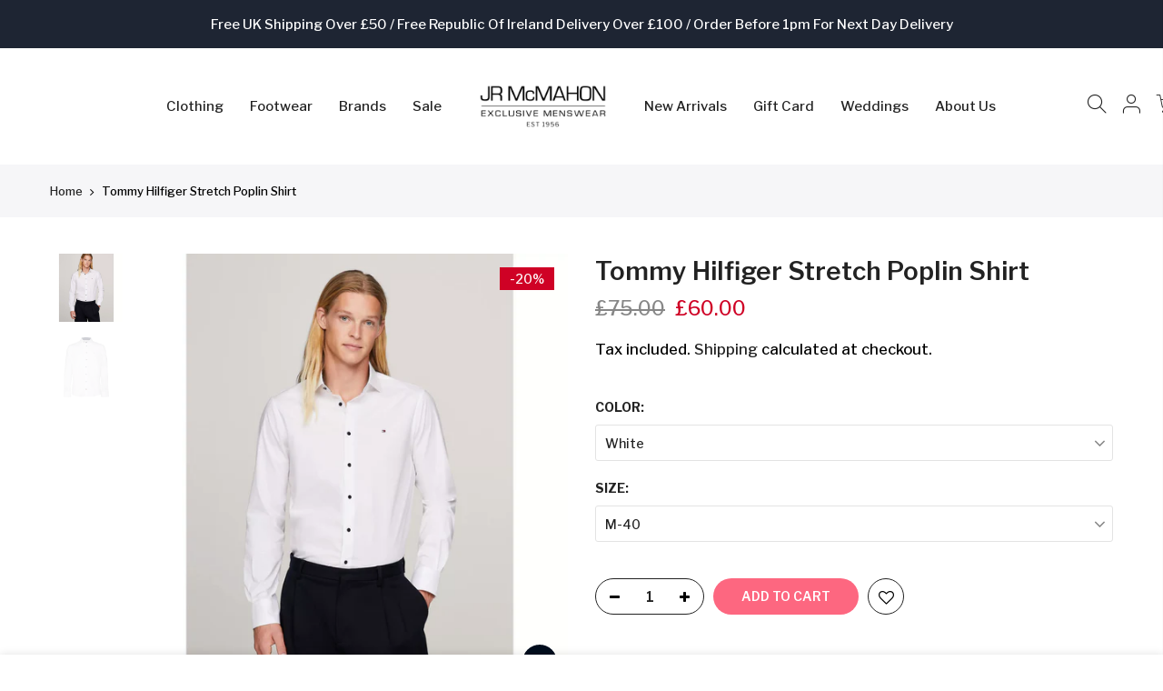

--- FILE ---
content_type: text/html; charset=utf-8
request_url: https://www.jrmcmahon.com/products/tommy-hilfiger-stretch-poplin-shirt
body_size: 24661
content:
<!doctype html>
<html class="no-js" lang="en">
<head>
 <meta name="google-site-verification" content="a1WeXBxTrKXTMkvVcbcu9jJjbJv2gDc5cZdNpbO0nNg" />
<meta name="msvalidate.01" content="D2AB093A23CE5D5D7946D65D3D2AB8AB" />

  <meta name="google-site-verification" content="VVTseAMxITy-fKuWmdxlB_N5N2NCeNEicFd7Za6YfU8" />
  <meta charset="utf-8">
  <meta name="viewport" content="width=device-width, initial-scale=1, shrink-to-fit=no, user-scalable=no">
  <meta name="theme-color" content="#0c0c0c">
  <meta name="format-detection" content="telephone=no">
  <link rel="canonical" href="https://www.jrmcmahon.com/products/tommy-hilfiger-stretch-poplin-shirt"><link rel="prefetch" as="document" href="https://www.jrmcmahon.com">
  <link rel="dns-prefetch" href="https://cdn.shopify.com" crossorigin>
  <link rel="dns-prefetch" href="https://fonts.shopifycdn.com" crossorigin>
  <link rel="dns-prefetch" href="https://fonts.googleapis.com" crossorigin>
  <link rel="preconnect" href="https://cdn.shopify.com" crossorigin>
  <link rel="preconnect" href="https://fonts.shopify.com" crossorigin>
  <link rel="preconnect" href="https://fonts.googleapis.com" crossorigin>
  <link rel="preconnect" href="https://monorail-edge.shopifysvc.com">
  <link rel="preload" as="style" href="//www.jrmcmahon.com/cdn/shop/t/17/assets/pre_theme.min.css?v=164922987413656308411740413693">
  <link rel="preload" as="style" href="//www.jrmcmahon.com/cdn/shop/t/17/assets/theme.css?enable_css_minification=1&v=122932790924932636301740413693"><title>Tommy Hilfiger Stretch Poplin Shirt &ndash; JR McMahon</title><meta name="description" content="The premium, natural cotton in this gingham shirt&#39;s fabric means it&#39;ll look better and feel even softer with every wash.Highlights• Pure organic cotton poplin• Regular Collar• Rounded two-button cuffs• Tommy Hilfiger branding• Tommy Hilfiger flag embroidery on chestShape &amp;amp; fit• Regular FitComposition &amp;amp; care• 10"><link rel="shortcut icon" type="image/png" href="//www.jrmcmahon.com/cdn/shop/files/faviocn_898506e8-970c-4e4e-b8b1-aeaf1c95b28f_32x.png?v=1719313375"><link rel="apple-touch-icon-precomposed" type="image/png" sizes="152x152" href="//www.jrmcmahon.com/cdn/shop/files/faviocn_898506e8-970c-4e4e-b8b1-aeaf1c95b28f_152x.png?v=1719313375"><!-- social-meta-tags.liquid --><meta name="keywords" content="Tommy Hilfiger Stretch Poplin Shirt,JR McMahon,www.jrmcmahon.com"/><meta name="author" content="The4"><meta property="og:site_name" content="JR McMahon">
<meta property="og:url" content="https://www.jrmcmahon.com/products/tommy-hilfiger-stretch-poplin-shirt">
<meta property="og:title" content="Tommy Hilfiger Stretch Poplin Shirt">
<meta property="og:type" content="og:product">
<meta property="og:description" content="The premium, natural cotton in this gingham shirt&#39;s fabric means it&#39;ll look better and feel even softer with every wash.Highlights• Pure organic cotton poplin• Regular Collar• Rounded two-button cuffs• Tommy Hilfiger branding• Tommy Hilfiger flag embroidery on chestShape &amp;amp; fit• Regular FitComposition &amp;amp; care• 10"><meta property="product:price:amount" content="60.00">
  <meta property="product:price:amount" content="GBP"><meta property="og:image" content="http://www.jrmcmahon.com/cdn/shop/files/MW0MW34259_YBR_alternate1_ay_1200x1200.webp?v=1699882104"><meta property="og:image" content="http://www.jrmcmahon.com/cdn/shop/files/MW0MW34259_YBR_main_ay_1200x1200.webp?v=1699882105"><meta property="og:image:secure_url" content="https://www.jrmcmahon.com/cdn/shop/files/MW0MW34259_YBR_alternate1_ay_1200x1200.webp?v=1699882104"><meta property="og:image:secure_url" content="https://www.jrmcmahon.com/cdn/shop/files/MW0MW34259_YBR_main_ay_1200x1200.webp?v=1699882105"><meta name="twitter:site" content="@x/migrate?tok=7b2265223a222f6a726d636d61686f6e6f6e6c696e65222c2274223a313732313939373831307d5b119c40ba22d9bb1f13a00b435b6c1c"><meta name="twitter:card" content="summary_large_image">
<meta name="twitter:title" content="Tommy Hilfiger Stretch Poplin Shirt">
<meta name="twitter:description" content="The premium, natural cotton in this gingham shirt&#39;s fabric means it&#39;ll look better and feel even softer with every wash.Highlights• Pure organic cotton poplin• Regular Collar• Rounded two-button cuffs• Tommy Hilfiger branding• Tommy Hilfiger flag embroidery on chestShape &amp;amp; fit• Regular FitComposition &amp;amp; care• 10">
<script>
var T4stt_str = { 
  "PleaseChoosePrOptions":"Please select some product options before adding this product to your cart.", 
  "will_not_ship":"Will not ship until \u003cspan class=\"jsnt\"\u003e{{date}}\u003c\/span\u003e",
  "will_stock_after":"Will be in stock after \u003cspan class=\"jsnt\"\u003e{{date}}\u003c\/span\u003e",
  "added_to_cart": "Product was successfully added to your cart.",
  "view_cart": "View cart",
  "continue_shopping": "Continue Shopping",
  "save_js":"-[sale]%","bannerCountdown":"%D days %H:%M:%S",
  "prItemCountdown":"%D Days %H:%M:%S",
  "countdown_days":"days",
  "countdown_hours":"hr",
  "countdown_mins":"min",
  "countdown_sec":"sc",
  "multiple_rates": "We found [number_of_rates] shipping rates available for [address], starting at [rate].",
  "one_rate": "We found one shipping rate available for [address].",
  "no_rates": "Sorry, we do not ship to this destination.",
  "rate_value": "[rate_title] at [rate]",
  "agree_checkout": "You must agree with the terms and conditions of sales to check out.",
  "added_text_cp":"Compare products"
};
</script><link href="//www.jrmcmahon.com/cdn/shop/t/17/assets/pre_theme.min.css?v=164922987413656308411740413693" rel="stylesheet" type="text/css" media="all" /><link rel="preload" as="script" href="//www.jrmcmahon.com/cdn/shop/t/17/assets/lazysizes.min.js?v=161060838712171474501740413693">
<link rel="preload" as="script" href="//www.jrmcmahon.com/cdn/shop/t/17/assets/nt_vendor.min.js?v=63039283586479772611740413693">
<script>document.documentElement.className = document.documentElement.className.replace('no-js', 'yes-js');const t_name = "product",designMode = false,t_cartCount = 0,ThemeNameT4='kalles',ThemeNameT42='ThemeIdT4Kalles',themeIDt4 = 177597546882,ck_hostname = 'kalles-niche-none',ThemeIdT4 = null,SopEmlT4="info@jrmcmahon.com",ThemePuT4 = '#purchase_codet4j',t_shop_currency = "GBP", t_moneyFormat = "£{{amount}}", t_cart_url = "\/cart",t_cartadd_url = "\/cart\/add",t_cartchange_url = "\/cart\/change", pr_re_url = "\/recommendations\/products"; try {var T4AgentNT = (navigator.userAgent.indexOf('Chrome-Lighthouse') == -1)}catch(err){var T4AgentNT = true} function onloadt4relcss(_this) {_this.onload=null;if(T4AgentNT){_this.rel='stylesheet'}} if (performance.navigation.type === 2) {location.reload(true);}</script>
<link rel="preload" href="//www.jrmcmahon.com/cdn/shop/t/17/assets/style.min.css?v=46106388958343090321740413693" as="style" onload="onloadt4relcss(this)"><link href="//www.jrmcmahon.com/cdn/shop/t/17/assets/theme.css?enable_css_minification=1&amp;v=122932790924932636301740413693" rel="stylesheet" type="text/css" media="all" /><link rel="preload" href="https://fonts.googleapis.com/css?family=Libre+Franklin:300,300i,400,400i,500,500i,600,600i,700,700i,800,800i&display=swap" as="style" onload="onloadt4relcss(this)"><link id="sett_clt4" rel="preload" href="//www.jrmcmahon.com/cdn/shop/t/17/assets/sett_cl.css?enable_css_minification=1&v=123392124309832141641740413693" as="style" onload="onloadt4relcss(this)"><link rel="preload" href="//www.jrmcmahon.com/cdn/shop/t/17/assets/line-awesome.min.css?v=36930450349382045261740413693" as="style" onload="onloadt4relcss(this)">
<script id="js_lzt4" src="//www.jrmcmahon.com/cdn/shop/t/17/assets/lazysizes.min.js?v=161060838712171474501740413693" defer="defer"></script>
<script src="//www.jrmcmahon.com/cdn/shop/t/17/assets/nt_vendor.min.js?v=63039283586479772611740413693" defer="defer" id="js_ntt4"
  data-theme='//www.jrmcmahon.com/cdn/shop/t/17/assets/nt_theme.min.js?v=274969769301427841740413693'
  data-stt='//www.jrmcmahon.com/cdn/shop/t/17/assets/nt_settings.js?enable_js_minification=1&v=69714519128404394971740413693'
  data-cat='//www.jrmcmahon.com/cdn/shop/t/17/assets/cat.min.js?v=127587861294853681671740413693' 
  data-sw='//www.jrmcmahon.com/cdn/shop/t/17/assets/swatch.min.js?v=45585328045766690311740413693'
  data-prjs='//www.jrmcmahon.com/cdn/shop/t/17/assets/produc.min.js?v=66856717831304081821740413693' 
  data-mail='//www.jrmcmahon.com/cdn/shop/t/17/assets/platform_mail.min.js?v=120104920183136925081740413693'
  data-my='//www.jrmcmahon.com/cdn/shop/t/17/assets/my.js?v=111603181540343972631740413693' data-cusp='//www.jrmcmahon.com/cdn/shop/t/17/assets/my.js?v=111603181540343972631740413693' data-cur='//www.jrmcmahon.com/cdn/shop/t/17/assets/my.js?v=111603181540343972631740413693' data-mdl='//www.jrmcmahon.com/cdn/shop/t/17/assets/module.min.js?v=72712877271928395091740413693'
  data-map='//www.jrmcmahon.com/cdn/shop/t/17/assets/maplace.min.js?v=123640464312137447171740413693'
  data-time='//www.jrmcmahon.com/cdn/shop/t/17/assets/spacetime.min.js?v=4684'
  data-ins='//www.jrmcmahon.com/cdn/shop/t/17/assets/nt_instagram.min.js?v=132847357865388594491740413693'
  data-user='//www.jrmcmahon.com/cdn/shop/t/17/assets/interactable.min.js?v=102965680333318563161740413693'
  data-add='//s7.addthis.com/js/300/addthis_widget.js#pubid=ra-56efaa05a768bd19'
  data-klaviyo='//www.klaviyo.com/media/js/public/klaviyo_subscribe.js'
  data-font='iconKalles , fakalles , Pe-icon-7-stroke , Font Awesome 5 Free:n9'
  data-fm='Libre Franklin'
  data-spcmn='//www.jrmcmahon.com/cdn/shopifycloud/storefront/assets/themes_support/shopify_common-5f594365.js'
  data-cust='//www.jrmcmahon.com/cdn/shop/t/17/assets/customerclnt.min.js?v=71352788738707286341740413693'
  data-cusjs='none'
  data-desadm='//www.jrmcmahon.com/cdn/shop/t/17/assets/des_adm.min.js?v=176073690257521946711740413693'
  data-otherryv='//www.jrmcmahon.com/cdn/shop/t/17/assets/reviewOther.js?enable_js_minification=1&v=72029929378534401331740413693'></script><script>window.performance && window.performance.mark && window.performance.mark('shopify.content_for_header.start');</script><meta name="google-site-verification" content="VVTseAMxITy-fKuWmdxlB_N5N2NCeNEicFd7Za6YfU8">
<meta id="shopify-digital-wallet" name="shopify-digital-wallet" content="/28028305480/digital_wallets/dialog">
<meta name="shopify-checkout-api-token" content="1167dea6614eb67fe79d1d1223697e11">
<meta id="in-context-paypal-metadata" data-shop-id="28028305480" data-venmo-supported="false" data-environment="production" data-locale="en_US" data-paypal-v4="true" data-currency="GBP">
<link rel="alternate" type="application/json+oembed" href="https://www.jrmcmahon.com/products/tommy-hilfiger-stretch-poplin-shirt.oembed">
<script async="async" src="/checkouts/internal/preloads.js?locale=en-GB"></script>
<link rel="preconnect" href="https://shop.app" crossorigin="anonymous">
<script async="async" src="https://shop.app/checkouts/internal/preloads.js?locale=en-GB&shop_id=28028305480" crossorigin="anonymous"></script>
<script id="apple-pay-shop-capabilities" type="application/json">{"shopId":28028305480,"countryCode":"GB","currencyCode":"GBP","merchantCapabilities":["supports3DS"],"merchantId":"gid:\/\/shopify\/Shop\/28028305480","merchantName":"JR McMahon","requiredBillingContactFields":["postalAddress","email","phone"],"requiredShippingContactFields":["postalAddress","email","phone"],"shippingType":"shipping","supportedNetworks":["visa","maestro","masterCard","amex","discover","elo"],"total":{"type":"pending","label":"JR McMahon","amount":"1.00"},"shopifyPaymentsEnabled":true,"supportsSubscriptions":true}</script>
<script id="shopify-features" type="application/json">{"accessToken":"1167dea6614eb67fe79d1d1223697e11","betas":["rich-media-storefront-analytics"],"domain":"www.jrmcmahon.com","predictiveSearch":true,"shopId":28028305480,"locale":"en"}</script>
<script>var Shopify = Shopify || {};
Shopify.shop = "jr-mcmahon-exclusive-menswear.myshopify.com";
Shopify.locale = "en";
Shopify.currency = {"active":"GBP","rate":"1.0"};
Shopify.country = "GB";
Shopify.theme = {"name":"ESL - HC - 24 Feb '25","id":177597546882,"schema_name":"Kalles","schema_version":"2.5.0","theme_store_id":null,"role":"main"};
Shopify.theme.handle = "null";
Shopify.theme.style = {"id":null,"handle":null};
Shopify.cdnHost = "www.jrmcmahon.com/cdn";
Shopify.routes = Shopify.routes || {};
Shopify.routes.root = "/";</script>
<script type="module">!function(o){(o.Shopify=o.Shopify||{}).modules=!0}(window);</script>
<script>!function(o){function n(){var o=[];function n(){o.push(Array.prototype.slice.apply(arguments))}return n.q=o,n}var t=o.Shopify=o.Shopify||{};t.loadFeatures=n(),t.autoloadFeatures=n()}(window);</script>
<script>
  window.ShopifyPay = window.ShopifyPay || {};
  window.ShopifyPay.apiHost = "shop.app\/pay";
  window.ShopifyPay.redirectState = null;
</script>
<script id="shop-js-analytics" type="application/json">{"pageType":"product"}</script>
<script defer="defer" async type="module" src="//www.jrmcmahon.com/cdn/shopifycloud/shop-js/modules/v2/client.init-shop-cart-sync_C5BV16lS.en.esm.js"></script>
<script defer="defer" async type="module" src="//www.jrmcmahon.com/cdn/shopifycloud/shop-js/modules/v2/chunk.common_CygWptCX.esm.js"></script>
<script type="module">
  await import("//www.jrmcmahon.com/cdn/shopifycloud/shop-js/modules/v2/client.init-shop-cart-sync_C5BV16lS.en.esm.js");
await import("//www.jrmcmahon.com/cdn/shopifycloud/shop-js/modules/v2/chunk.common_CygWptCX.esm.js");

  window.Shopify.SignInWithShop?.initShopCartSync?.({"fedCMEnabled":true,"windoidEnabled":true});

</script>
<script>
  window.Shopify = window.Shopify || {};
  if (!window.Shopify.featureAssets) window.Shopify.featureAssets = {};
  window.Shopify.featureAssets['shop-js'] = {"shop-cart-sync":["modules/v2/client.shop-cart-sync_ZFArdW7E.en.esm.js","modules/v2/chunk.common_CygWptCX.esm.js"],"init-fed-cm":["modules/v2/client.init-fed-cm_CmiC4vf6.en.esm.js","modules/v2/chunk.common_CygWptCX.esm.js"],"shop-button":["modules/v2/client.shop-button_tlx5R9nI.en.esm.js","modules/v2/chunk.common_CygWptCX.esm.js"],"shop-cash-offers":["modules/v2/client.shop-cash-offers_DOA2yAJr.en.esm.js","modules/v2/chunk.common_CygWptCX.esm.js","modules/v2/chunk.modal_D71HUcav.esm.js"],"init-windoid":["modules/v2/client.init-windoid_sURxWdc1.en.esm.js","modules/v2/chunk.common_CygWptCX.esm.js"],"shop-toast-manager":["modules/v2/client.shop-toast-manager_ClPi3nE9.en.esm.js","modules/v2/chunk.common_CygWptCX.esm.js"],"init-shop-email-lookup-coordinator":["modules/v2/client.init-shop-email-lookup-coordinator_B8hsDcYM.en.esm.js","modules/v2/chunk.common_CygWptCX.esm.js"],"init-shop-cart-sync":["modules/v2/client.init-shop-cart-sync_C5BV16lS.en.esm.js","modules/v2/chunk.common_CygWptCX.esm.js"],"avatar":["modules/v2/client.avatar_BTnouDA3.en.esm.js"],"pay-button":["modules/v2/client.pay-button_FdsNuTd3.en.esm.js","modules/v2/chunk.common_CygWptCX.esm.js"],"init-customer-accounts":["modules/v2/client.init-customer-accounts_DxDtT_ad.en.esm.js","modules/v2/client.shop-login-button_C5VAVYt1.en.esm.js","modules/v2/chunk.common_CygWptCX.esm.js","modules/v2/chunk.modal_D71HUcav.esm.js"],"init-shop-for-new-customer-accounts":["modules/v2/client.init-shop-for-new-customer-accounts_ChsxoAhi.en.esm.js","modules/v2/client.shop-login-button_C5VAVYt1.en.esm.js","modules/v2/chunk.common_CygWptCX.esm.js","modules/v2/chunk.modal_D71HUcav.esm.js"],"shop-login-button":["modules/v2/client.shop-login-button_C5VAVYt1.en.esm.js","modules/v2/chunk.common_CygWptCX.esm.js","modules/v2/chunk.modal_D71HUcav.esm.js"],"init-customer-accounts-sign-up":["modules/v2/client.init-customer-accounts-sign-up_CPSyQ0Tj.en.esm.js","modules/v2/client.shop-login-button_C5VAVYt1.en.esm.js","modules/v2/chunk.common_CygWptCX.esm.js","modules/v2/chunk.modal_D71HUcav.esm.js"],"shop-follow-button":["modules/v2/client.shop-follow-button_Cva4Ekp9.en.esm.js","modules/v2/chunk.common_CygWptCX.esm.js","modules/v2/chunk.modal_D71HUcav.esm.js"],"checkout-modal":["modules/v2/client.checkout-modal_BPM8l0SH.en.esm.js","modules/v2/chunk.common_CygWptCX.esm.js","modules/v2/chunk.modal_D71HUcav.esm.js"],"lead-capture":["modules/v2/client.lead-capture_Bi8yE_yS.en.esm.js","modules/v2/chunk.common_CygWptCX.esm.js","modules/v2/chunk.modal_D71HUcav.esm.js"],"shop-login":["modules/v2/client.shop-login_D6lNrXab.en.esm.js","modules/v2/chunk.common_CygWptCX.esm.js","modules/v2/chunk.modal_D71HUcav.esm.js"],"payment-terms":["modules/v2/client.payment-terms_CZxnsJam.en.esm.js","modules/v2/chunk.common_CygWptCX.esm.js","modules/v2/chunk.modal_D71HUcav.esm.js"]};
</script>
<script>(function() {
  var isLoaded = false;
  function asyncLoad() {
    if (isLoaded) return;
    isLoaded = true;
    var urls = ["https:\/\/seo.apps.avada.io\/avada-seo-installed.js?shop=jr-mcmahon-exclusive-menswear.myshopify.com","https:\/\/s3.eu-west-1.amazonaws.com\/production-klarna-il-shopify-osm\/85d63d6d13c88bd1cfaeb53c0bb76277e79a0a74\/jr-mcmahon-exclusive-menswear.myshopify.com-1741072491310.js?shop=jr-mcmahon-exclusive-menswear.myshopify.com"];
    for (var i = 0; i < urls.length; i++) {
      var s = document.createElement('script');
      s.type = 'text/javascript';
      s.async = true;
      s.src = urls[i];
      var x = document.getElementsByTagName('script')[0];
      x.parentNode.insertBefore(s, x);
    }
  };
  if(window.attachEvent) {
    window.attachEvent('onload', asyncLoad);
  } else {
    window.addEventListener('load', asyncLoad, false);
  }
})();</script>
<script id="__st">var __st={"a":28028305480,"offset":0,"reqid":"433a6d5c-6d0b-424d-8d23-f75507f988bc-1768835514","pageurl":"www.jrmcmahon.com\/products\/tommy-hilfiger-stretch-poplin-shirt","u":"cdb347ebc8bd","p":"product","rtyp":"product","rid":8896269910302};</script>
<script>window.ShopifyPaypalV4VisibilityTracking = true;</script>
<script id="captcha-bootstrap">!function(){'use strict';const t='contact',e='account',n='new_comment',o=[[t,t],['blogs',n],['comments',n],[t,'customer']],c=[[e,'customer_login'],[e,'guest_login'],[e,'recover_customer_password'],[e,'create_customer']],r=t=>t.map((([t,e])=>`form[action*='/${t}']:not([data-nocaptcha='true']) input[name='form_type'][value='${e}']`)).join(','),a=t=>()=>t?[...document.querySelectorAll(t)].map((t=>t.form)):[];function s(){const t=[...o],e=r(t);return a(e)}const i='password',u='form_key',d=['recaptcha-v3-token','g-recaptcha-response','h-captcha-response',i],f=()=>{try{return window.sessionStorage}catch{return}},m='__shopify_v',_=t=>t.elements[u];function p(t,e,n=!1){try{const o=window.sessionStorage,c=JSON.parse(o.getItem(e)),{data:r}=function(t){const{data:e,action:n}=t;return t[m]||n?{data:e,action:n}:{data:t,action:n}}(c);for(const[e,n]of Object.entries(r))t.elements[e]&&(t.elements[e].value=n);n&&o.removeItem(e)}catch(o){console.error('form repopulation failed',{error:o})}}const l='form_type',E='cptcha';function T(t){t.dataset[E]=!0}const w=window,h=w.document,L='Shopify',v='ce_forms',y='captcha';let A=!1;((t,e)=>{const n=(g='f06e6c50-85a8-45c8-87d0-21a2b65856fe',I='https://cdn.shopify.com/shopifycloud/storefront-forms-hcaptcha/ce_storefront_forms_captcha_hcaptcha.v1.5.2.iife.js',D={infoText:'Protected by hCaptcha',privacyText:'Privacy',termsText:'Terms'},(t,e,n)=>{const o=w[L][v],c=o.bindForm;if(c)return c(t,g,e,D).then(n);var r;o.q.push([[t,g,e,D],n]),r=I,A||(h.body.append(Object.assign(h.createElement('script'),{id:'captcha-provider',async:!0,src:r})),A=!0)});var g,I,D;w[L]=w[L]||{},w[L][v]=w[L][v]||{},w[L][v].q=[],w[L][y]=w[L][y]||{},w[L][y].protect=function(t,e){n(t,void 0,e),T(t)},Object.freeze(w[L][y]),function(t,e,n,w,h,L){const[v,y,A,g]=function(t,e,n){const i=e?o:[],u=t?c:[],d=[...i,...u],f=r(d),m=r(i),_=r(d.filter((([t,e])=>n.includes(e))));return[a(f),a(m),a(_),s()]}(w,h,L),I=t=>{const e=t.target;return e instanceof HTMLFormElement?e:e&&e.form},D=t=>v().includes(t);t.addEventListener('submit',(t=>{const e=I(t);if(!e)return;const n=D(e)&&!e.dataset.hcaptchaBound&&!e.dataset.recaptchaBound,o=_(e),c=g().includes(e)&&(!o||!o.value);(n||c)&&t.preventDefault(),c&&!n&&(function(t){try{if(!f())return;!function(t){const e=f();if(!e)return;const n=_(t);if(!n)return;const o=n.value;o&&e.removeItem(o)}(t);const e=Array.from(Array(32),(()=>Math.random().toString(36)[2])).join('');!function(t,e){_(t)||t.append(Object.assign(document.createElement('input'),{type:'hidden',name:u})),t.elements[u].value=e}(t,e),function(t,e){const n=f();if(!n)return;const o=[...t.querySelectorAll(`input[type='${i}']`)].map((({name:t})=>t)),c=[...d,...o],r={};for(const[a,s]of new FormData(t).entries())c.includes(a)||(r[a]=s);n.setItem(e,JSON.stringify({[m]:1,action:t.action,data:r}))}(t,e)}catch(e){console.error('failed to persist form',e)}}(e),e.submit())}));const S=(t,e)=>{t&&!t.dataset[E]&&(n(t,e.some((e=>e===t))),T(t))};for(const o of['focusin','change'])t.addEventListener(o,(t=>{const e=I(t);D(e)&&S(e,y())}));const B=e.get('form_key'),M=e.get(l),P=B&&M;t.addEventListener('DOMContentLoaded',(()=>{const t=y();if(P)for(const e of t)e.elements[l].value===M&&p(e,B);[...new Set([...A(),...v().filter((t=>'true'===t.dataset.shopifyCaptcha))])].forEach((e=>S(e,t)))}))}(h,new URLSearchParams(w.location.search),n,t,e,['guest_login'])})(!0,!0)}();</script>
<script integrity="sha256-4kQ18oKyAcykRKYeNunJcIwy7WH5gtpwJnB7kiuLZ1E=" data-source-attribution="shopify.loadfeatures" defer="defer" src="//www.jrmcmahon.com/cdn/shopifycloud/storefront/assets/storefront/load_feature-a0a9edcb.js" crossorigin="anonymous"></script>
<script crossorigin="anonymous" defer="defer" src="//www.jrmcmahon.com/cdn/shopifycloud/storefront/assets/shopify_pay/storefront-65b4c6d7.js?v=20250812"></script>
<script data-source-attribution="shopify.dynamic_checkout.dynamic.init">var Shopify=Shopify||{};Shopify.PaymentButton=Shopify.PaymentButton||{isStorefrontPortableWallets:!0,init:function(){window.Shopify.PaymentButton.init=function(){};var t=document.createElement("script");t.src="https://www.jrmcmahon.com/cdn/shopifycloud/portable-wallets/latest/portable-wallets.en.js",t.type="module",document.head.appendChild(t)}};
</script>
<script data-source-attribution="shopify.dynamic_checkout.buyer_consent">
  function portableWalletsHideBuyerConsent(e){var t=document.getElementById("shopify-buyer-consent"),n=document.getElementById("shopify-subscription-policy-button");t&&n&&(t.classList.add("hidden"),t.setAttribute("aria-hidden","true"),n.removeEventListener("click",e))}function portableWalletsShowBuyerConsent(e){var t=document.getElementById("shopify-buyer-consent"),n=document.getElementById("shopify-subscription-policy-button");t&&n&&(t.classList.remove("hidden"),t.removeAttribute("aria-hidden"),n.addEventListener("click",e))}window.Shopify?.PaymentButton&&(window.Shopify.PaymentButton.hideBuyerConsent=portableWalletsHideBuyerConsent,window.Shopify.PaymentButton.showBuyerConsent=portableWalletsShowBuyerConsent);
</script>
<script data-source-attribution="shopify.dynamic_checkout.cart.bootstrap">document.addEventListener("DOMContentLoaded",(function(){function t(){return document.querySelector("shopify-accelerated-checkout-cart, shopify-accelerated-checkout")}if(t())Shopify.PaymentButton.init();else{new MutationObserver((function(e,n){t()&&(Shopify.PaymentButton.init(),n.disconnect())})).observe(document.body,{childList:!0,subtree:!0})}}));
</script>
<link id="shopify-accelerated-checkout-styles" rel="stylesheet" media="screen" href="https://www.jrmcmahon.com/cdn/shopifycloud/portable-wallets/latest/accelerated-checkout-backwards-compat.css" crossorigin="anonymous">
<style id="shopify-accelerated-checkout-cart">
        #shopify-buyer-consent {
  margin-top: 1em;
  display: inline-block;
  width: 100%;
}

#shopify-buyer-consent.hidden {
  display: none;
}

#shopify-subscription-policy-button {
  background: none;
  border: none;
  padding: 0;
  text-decoration: underline;
  font-size: inherit;
  cursor: pointer;
}

#shopify-subscription-policy-button::before {
  box-shadow: none;
}

      </style>

<script>window.performance && window.performance.mark && window.performance.mark('shopify.content_for_header.end');</script>
<!-- BEGIN app block: shopify://apps/instafeed/blocks/head-block/c447db20-095d-4a10-9725-b5977662c9d5 --><link rel="preconnect" href="https://cdn.nfcube.com/">
<link rel="preconnect" href="https://scontent.cdninstagram.com/">


  <script>
    document.addEventListener('DOMContentLoaded', function () {
      let instafeedScript = document.createElement('script');

      
        instafeedScript.src = 'https://cdn.nfcube.com/instafeed-8a61ac9f26f3629c444465392e751122.js';
      

      document.body.appendChild(instafeedScript);
    });
  </script>





<!-- END app block --><!-- BEGIN app block: shopify://apps/klaviyo-email-marketing-sms/blocks/klaviyo-onsite-embed/2632fe16-c075-4321-a88b-50b567f42507 -->












  <script async src="https://static.klaviyo.com/onsite/js/Vv7XGF/klaviyo.js?company_id=Vv7XGF"></script>
  <script>!function(){if(!window.klaviyo){window._klOnsite=window._klOnsite||[];try{window.klaviyo=new Proxy({},{get:function(n,i){return"push"===i?function(){var n;(n=window._klOnsite).push.apply(n,arguments)}:function(){for(var n=arguments.length,o=new Array(n),w=0;w<n;w++)o[w]=arguments[w];var t="function"==typeof o[o.length-1]?o.pop():void 0,e=new Promise((function(n){window._klOnsite.push([i].concat(o,[function(i){t&&t(i),n(i)}]))}));return e}}})}catch(n){window.klaviyo=window.klaviyo||[],window.klaviyo.push=function(){var n;(n=window._klOnsite).push.apply(n,arguments)}}}}();</script>

  
    <script id="viewed_product">
      if (item == null) {
        var _learnq = _learnq || [];

        var MetafieldReviews = null
        var MetafieldYotpoRating = null
        var MetafieldYotpoCount = null
        var MetafieldLooxRating = null
        var MetafieldLooxCount = null
        var okendoProduct = null
        var okendoProductReviewCount = null
        var okendoProductReviewAverageValue = null
        try {
          // The following fields are used for Customer Hub recently viewed in order to add reviews.
          // This information is not part of __kla_viewed. Instead, it is part of __kla_viewed_reviewed_items
          MetafieldReviews = {};
          MetafieldYotpoRating = null
          MetafieldYotpoCount = null
          MetafieldLooxRating = null
          MetafieldLooxCount = null

          okendoProduct = null
          // If the okendo metafield is not legacy, it will error, which then requires the new json formatted data
          if (okendoProduct && 'error' in okendoProduct) {
            okendoProduct = null
          }
          okendoProductReviewCount = okendoProduct ? okendoProduct.reviewCount : null
          okendoProductReviewAverageValue = okendoProduct ? okendoProduct.reviewAverageValue : null
        } catch (error) {
          console.error('Error in Klaviyo onsite reviews tracking:', error);
        }

        var item = {
          Name: "Tommy Hilfiger Stretch Poplin Shirt",
          ProductID: 8896269910302,
          Categories: ["BEST SELLING HOMEPAGE","New Arrivals","SALE","Shirts","Tommy Hilfiger","Under £100"],
          ImageURL: "https://www.jrmcmahon.com/cdn/shop/files/MW0MW34259_YBR_alternate1_ay_grande.webp?v=1699882104",
          URL: "https://www.jrmcmahon.com/products/tommy-hilfiger-stretch-poplin-shirt",
          Brand: "Tommy Hilfiger",
          Price: "£60.00",
          Value: "60.00",
          CompareAtPrice: "£75.00"
        };
        _learnq.push(['track', 'Viewed Product', item]);
        _learnq.push(['trackViewedItem', {
          Title: item.Name,
          ItemId: item.ProductID,
          Categories: item.Categories,
          ImageUrl: item.ImageURL,
          Url: item.URL,
          Metadata: {
            Brand: item.Brand,
            Price: item.Price,
            Value: item.Value,
            CompareAtPrice: item.CompareAtPrice
          },
          metafields:{
            reviews: MetafieldReviews,
            yotpo:{
              rating: MetafieldYotpoRating,
              count: MetafieldYotpoCount,
            },
            loox:{
              rating: MetafieldLooxRating,
              count: MetafieldLooxCount,
            },
            okendo: {
              rating: okendoProductReviewAverageValue,
              count: okendoProductReviewCount,
            }
          }
        }]);
      }
    </script>
  




  <script>
    window.klaviyoReviewsProductDesignMode = false
  </script>







<!-- END app block --><link href="https://monorail-edge.shopifysvc.com" rel="dns-prefetch">
<script>(function(){if ("sendBeacon" in navigator && "performance" in window) {try {var session_token_from_headers = performance.getEntriesByType('navigation')[0].serverTiming.find(x => x.name == '_s').description;} catch {var session_token_from_headers = undefined;}var session_cookie_matches = document.cookie.match(/_shopify_s=([^;]*)/);var session_token_from_cookie = session_cookie_matches && session_cookie_matches.length === 2 ? session_cookie_matches[1] : "";var session_token = session_token_from_headers || session_token_from_cookie || "";function handle_abandonment_event(e) {var entries = performance.getEntries().filter(function(entry) {return /monorail-edge.shopifysvc.com/.test(entry.name);});if (!window.abandonment_tracked && entries.length === 0) {window.abandonment_tracked = true;var currentMs = Date.now();var navigation_start = performance.timing.navigationStart;var payload = {shop_id: 28028305480,url: window.location.href,navigation_start,duration: currentMs - navigation_start,session_token,page_type: "product"};window.navigator.sendBeacon("https://monorail-edge.shopifysvc.com/v1/produce", JSON.stringify({schema_id: "online_store_buyer_site_abandonment/1.1",payload: payload,metadata: {event_created_at_ms: currentMs,event_sent_at_ms: currentMs}}));}}window.addEventListener('pagehide', handle_abandonment_event);}}());</script>
<script id="web-pixels-manager-setup">(function e(e,d,r,n,o){if(void 0===o&&(o={}),!Boolean(null===(a=null===(i=window.Shopify)||void 0===i?void 0:i.analytics)||void 0===a?void 0:a.replayQueue)){var i,a;window.Shopify=window.Shopify||{};var t=window.Shopify;t.analytics=t.analytics||{};var s=t.analytics;s.replayQueue=[],s.publish=function(e,d,r){return s.replayQueue.push([e,d,r]),!0};try{self.performance.mark("wpm:start")}catch(e){}var l=function(){var e={modern:/Edge?\/(1{2}[4-9]|1[2-9]\d|[2-9]\d{2}|\d{4,})\.\d+(\.\d+|)|Firefox\/(1{2}[4-9]|1[2-9]\d|[2-9]\d{2}|\d{4,})\.\d+(\.\d+|)|Chrom(ium|e)\/(9{2}|\d{3,})\.\d+(\.\d+|)|(Maci|X1{2}).+ Version\/(15\.\d+|(1[6-9]|[2-9]\d|\d{3,})\.\d+)([,.]\d+|)( \(\w+\)|)( Mobile\/\w+|) Safari\/|Chrome.+OPR\/(9{2}|\d{3,})\.\d+\.\d+|(CPU[ +]OS|iPhone[ +]OS|CPU[ +]iPhone|CPU IPhone OS|CPU iPad OS)[ +]+(15[._]\d+|(1[6-9]|[2-9]\d|\d{3,})[._]\d+)([._]\d+|)|Android:?[ /-](13[3-9]|1[4-9]\d|[2-9]\d{2}|\d{4,})(\.\d+|)(\.\d+|)|Android.+Firefox\/(13[5-9]|1[4-9]\d|[2-9]\d{2}|\d{4,})\.\d+(\.\d+|)|Android.+Chrom(ium|e)\/(13[3-9]|1[4-9]\d|[2-9]\d{2}|\d{4,})\.\d+(\.\d+|)|SamsungBrowser\/([2-9]\d|\d{3,})\.\d+/,legacy:/Edge?\/(1[6-9]|[2-9]\d|\d{3,})\.\d+(\.\d+|)|Firefox\/(5[4-9]|[6-9]\d|\d{3,})\.\d+(\.\d+|)|Chrom(ium|e)\/(5[1-9]|[6-9]\d|\d{3,})\.\d+(\.\d+|)([\d.]+$|.*Safari\/(?![\d.]+ Edge\/[\d.]+$))|(Maci|X1{2}).+ Version\/(10\.\d+|(1[1-9]|[2-9]\d|\d{3,})\.\d+)([,.]\d+|)( \(\w+\)|)( Mobile\/\w+|) Safari\/|Chrome.+OPR\/(3[89]|[4-9]\d|\d{3,})\.\d+\.\d+|(CPU[ +]OS|iPhone[ +]OS|CPU[ +]iPhone|CPU IPhone OS|CPU iPad OS)[ +]+(10[._]\d+|(1[1-9]|[2-9]\d|\d{3,})[._]\d+)([._]\d+|)|Android:?[ /-](13[3-9]|1[4-9]\d|[2-9]\d{2}|\d{4,})(\.\d+|)(\.\d+|)|Mobile Safari.+OPR\/([89]\d|\d{3,})\.\d+\.\d+|Android.+Firefox\/(13[5-9]|1[4-9]\d|[2-9]\d{2}|\d{4,})\.\d+(\.\d+|)|Android.+Chrom(ium|e)\/(13[3-9]|1[4-9]\d|[2-9]\d{2}|\d{4,})\.\d+(\.\d+|)|Android.+(UC? ?Browser|UCWEB|U3)[ /]?(15\.([5-9]|\d{2,})|(1[6-9]|[2-9]\d|\d{3,})\.\d+)\.\d+|SamsungBrowser\/(5\.\d+|([6-9]|\d{2,})\.\d+)|Android.+MQ{2}Browser\/(14(\.(9|\d{2,})|)|(1[5-9]|[2-9]\d|\d{3,})(\.\d+|))(\.\d+|)|K[Aa][Ii]OS\/(3\.\d+|([4-9]|\d{2,})\.\d+)(\.\d+|)/},d=e.modern,r=e.legacy,n=navigator.userAgent;return n.match(d)?"modern":n.match(r)?"legacy":"unknown"}(),u="modern"===l?"modern":"legacy",c=(null!=n?n:{modern:"",legacy:""})[u],f=function(e){return[e.baseUrl,"/wpm","/b",e.hashVersion,"modern"===e.buildTarget?"m":"l",".js"].join("")}({baseUrl:d,hashVersion:r,buildTarget:u}),m=function(e){var d=e.version,r=e.bundleTarget,n=e.surface,o=e.pageUrl,i=e.monorailEndpoint;return{emit:function(e){var a=e.status,t=e.errorMsg,s=(new Date).getTime(),l=JSON.stringify({metadata:{event_sent_at_ms:s},events:[{schema_id:"web_pixels_manager_load/3.1",payload:{version:d,bundle_target:r,page_url:o,status:a,surface:n,error_msg:t},metadata:{event_created_at_ms:s}}]});if(!i)return console&&console.warn&&console.warn("[Web Pixels Manager] No Monorail endpoint provided, skipping logging."),!1;try{return self.navigator.sendBeacon.bind(self.navigator)(i,l)}catch(e){}var u=new XMLHttpRequest;try{return u.open("POST",i,!0),u.setRequestHeader("Content-Type","text/plain"),u.send(l),!0}catch(e){return console&&console.warn&&console.warn("[Web Pixels Manager] Got an unhandled error while logging to Monorail."),!1}}}}({version:r,bundleTarget:l,surface:e.surface,pageUrl:self.location.href,monorailEndpoint:e.monorailEndpoint});try{o.browserTarget=l,function(e){var d=e.src,r=e.async,n=void 0===r||r,o=e.onload,i=e.onerror,a=e.sri,t=e.scriptDataAttributes,s=void 0===t?{}:t,l=document.createElement("script"),u=document.querySelector("head"),c=document.querySelector("body");if(l.async=n,l.src=d,a&&(l.integrity=a,l.crossOrigin="anonymous"),s)for(var f in s)if(Object.prototype.hasOwnProperty.call(s,f))try{l.dataset[f]=s[f]}catch(e){}if(o&&l.addEventListener("load",o),i&&l.addEventListener("error",i),u)u.appendChild(l);else{if(!c)throw new Error("Did not find a head or body element to append the script");c.appendChild(l)}}({src:f,async:!0,onload:function(){if(!function(){var e,d;return Boolean(null===(d=null===(e=window.Shopify)||void 0===e?void 0:e.analytics)||void 0===d?void 0:d.initialized)}()){var d=window.webPixelsManager.init(e)||void 0;if(d){var r=window.Shopify.analytics;r.replayQueue.forEach((function(e){var r=e[0],n=e[1],o=e[2];d.publishCustomEvent(r,n,o)})),r.replayQueue=[],r.publish=d.publishCustomEvent,r.visitor=d.visitor,r.initialized=!0}}},onerror:function(){return m.emit({status:"failed",errorMsg:"".concat(f," has failed to load")})},sri:function(e){var d=/^sha384-[A-Za-z0-9+/=]+$/;return"string"==typeof e&&d.test(e)}(c)?c:"",scriptDataAttributes:o}),m.emit({status:"loading"})}catch(e){m.emit({status:"failed",errorMsg:(null==e?void 0:e.message)||"Unknown error"})}}})({shopId: 28028305480,storefrontBaseUrl: "https://www.jrmcmahon.com",extensionsBaseUrl: "https://extensions.shopifycdn.com/cdn/shopifycloud/web-pixels-manager",monorailEndpoint: "https://monorail-edge.shopifysvc.com/unstable/produce_batch",surface: "storefront-renderer",enabledBetaFlags: ["2dca8a86"],webPixelsConfigList: [{"id":"2095350146","configuration":"{\"accountID\":\"Vv7XGF\",\"webPixelConfig\":\"eyJlbmFibGVBZGRlZFRvQ2FydEV2ZW50cyI6IHRydWV9\"}","eventPayloadVersion":"v1","runtimeContext":"STRICT","scriptVersion":"524f6c1ee37bacdca7657a665bdca589","type":"APP","apiClientId":123074,"privacyPurposes":["ANALYTICS","MARKETING"],"dataSharingAdjustments":{"protectedCustomerApprovalScopes":["read_customer_address","read_customer_email","read_customer_name","read_customer_personal_data","read_customer_phone"]}},{"id":"946078082","configuration":"{\"config\":\"{\\\"pixel_id\\\":\\\"GT-K8FTDMQ9\\\",\\\"target_country\\\":\\\"GB\\\",\\\"gtag_events\\\":[{\\\"type\\\":\\\"purchase\\\",\\\"action_label\\\":\\\"MC-3T0JRPBHSS\\\"},{\\\"type\\\":\\\"page_view\\\",\\\"action_label\\\":\\\"MC-3T0JRPBHSS\\\"},{\\\"type\\\":\\\"view_item\\\",\\\"action_label\\\":\\\"MC-3T0JRPBHSS\\\"}],\\\"enable_monitoring_mode\\\":false}\"}","eventPayloadVersion":"v1","runtimeContext":"OPEN","scriptVersion":"b2a88bafab3e21179ed38636efcd8a93","type":"APP","apiClientId":1780363,"privacyPurposes":[],"dataSharingAdjustments":{"protectedCustomerApprovalScopes":["read_customer_address","read_customer_email","read_customer_name","read_customer_personal_data","read_customer_phone"]}},{"id":"185500034","eventPayloadVersion":"v1","runtimeContext":"LAX","scriptVersion":"1","type":"CUSTOM","privacyPurposes":["ANALYTICS"],"name":"Google Analytics tag (migrated)"},{"id":"shopify-app-pixel","configuration":"{}","eventPayloadVersion":"v1","runtimeContext":"STRICT","scriptVersion":"0450","apiClientId":"shopify-pixel","type":"APP","privacyPurposes":["ANALYTICS","MARKETING"]},{"id":"shopify-custom-pixel","eventPayloadVersion":"v1","runtimeContext":"LAX","scriptVersion":"0450","apiClientId":"shopify-pixel","type":"CUSTOM","privacyPurposes":["ANALYTICS","MARKETING"]}],isMerchantRequest: false,initData: {"shop":{"name":"JR McMahon","paymentSettings":{"currencyCode":"GBP"},"myshopifyDomain":"jr-mcmahon-exclusive-menswear.myshopify.com","countryCode":"GB","storefrontUrl":"https:\/\/www.jrmcmahon.com"},"customer":null,"cart":null,"checkout":null,"productVariants":[{"price":{"amount":60.0,"currencyCode":"GBP"},"product":{"title":"Tommy Hilfiger Stretch Poplin Shirt","vendor":"Tommy Hilfiger","id":"8896269910302","untranslatedTitle":"Tommy Hilfiger Stretch Poplin Shirt","url":"\/products\/tommy-hilfiger-stretch-poplin-shirt","type":"Shirts"},"id":"47386566033694","image":{"src":"\/\/www.jrmcmahon.com\/cdn\/shop\/files\/MW0MW34259_YBR_alternate1_ay.webp?v=1699882104"},"sku":"","title":"White \/ S-38","untranslatedTitle":"White \/ S-38"},{"price":{"amount":60.0,"currencyCode":"GBP"},"product":{"title":"Tommy Hilfiger Stretch Poplin Shirt","vendor":"Tommy Hilfiger","id":"8896269910302","untranslatedTitle":"Tommy Hilfiger Stretch Poplin Shirt","url":"\/products\/tommy-hilfiger-stretch-poplin-shirt","type":"Shirts"},"id":"47385115525406","image":{"src":"\/\/www.jrmcmahon.com\/cdn\/shop\/files\/MW0MW34259_YBR_alternate1_ay.webp?v=1699882104"},"sku":null,"title":"White \/ M-40","untranslatedTitle":"White \/ M-40"},{"price":{"amount":60.0,"currencyCode":"GBP"},"product":{"title":"Tommy Hilfiger Stretch Poplin Shirt","vendor":"Tommy Hilfiger","id":"8896269910302","untranslatedTitle":"Tommy Hilfiger Stretch Poplin Shirt","url":"\/products\/tommy-hilfiger-stretch-poplin-shirt","type":"Shirts"},"id":"47385115558174","image":{"src":"\/\/www.jrmcmahon.com\/cdn\/shop\/files\/MW0MW34259_YBR_alternate1_ay.webp?v=1699882104"},"sku":null,"title":"White \/ L-42","untranslatedTitle":"White \/ L-42"},{"price":{"amount":60.0,"currencyCode":"GBP"},"product":{"title":"Tommy Hilfiger Stretch Poplin Shirt","vendor":"Tommy Hilfiger","id":"8896269910302","untranslatedTitle":"Tommy Hilfiger Stretch Poplin Shirt","url":"\/products\/tommy-hilfiger-stretch-poplin-shirt","type":"Shirts"},"id":"47385115590942","image":{"src":"\/\/www.jrmcmahon.com\/cdn\/shop\/files\/MW0MW34259_YBR_alternate1_ay.webp?v=1699882104"},"sku":null,"title":"White \/ XL-44","untranslatedTitle":"White \/ XL-44"},{"price":{"amount":60.0,"currencyCode":"GBP"},"product":{"title":"Tommy Hilfiger Stretch Poplin Shirt","vendor":"Tommy Hilfiger","id":"8896269910302","untranslatedTitle":"Tommy Hilfiger Stretch Poplin Shirt","url":"\/products\/tommy-hilfiger-stretch-poplin-shirt","type":"Shirts"},"id":"47385115623710","image":{"src":"\/\/www.jrmcmahon.com\/cdn\/shop\/files\/MW0MW34259_YBR_alternate1_ay.webp?v=1699882104"},"sku":null,"title":"White \/ XXL-46","untranslatedTitle":"White \/ XXL-46"}],"purchasingCompany":null},},"https://www.jrmcmahon.com/cdn","fcfee988w5aeb613cpc8e4bc33m6693e112",{"modern":"","legacy":""},{"shopId":"28028305480","storefrontBaseUrl":"https:\/\/www.jrmcmahon.com","extensionBaseUrl":"https:\/\/extensions.shopifycdn.com\/cdn\/shopifycloud\/web-pixels-manager","surface":"storefront-renderer","enabledBetaFlags":"[\"2dca8a86\"]","isMerchantRequest":"false","hashVersion":"fcfee988w5aeb613cpc8e4bc33m6693e112","publish":"custom","events":"[[\"page_viewed\",{}],[\"product_viewed\",{\"productVariant\":{\"price\":{\"amount\":60.0,\"currencyCode\":\"GBP\"},\"product\":{\"title\":\"Tommy Hilfiger Stretch Poplin Shirt\",\"vendor\":\"Tommy Hilfiger\",\"id\":\"8896269910302\",\"untranslatedTitle\":\"Tommy Hilfiger Stretch Poplin Shirt\",\"url\":\"\/products\/tommy-hilfiger-stretch-poplin-shirt\",\"type\":\"Shirts\"},\"id\":\"47385115525406\",\"image\":{\"src\":\"\/\/www.jrmcmahon.com\/cdn\/shop\/files\/MW0MW34259_YBR_alternate1_ay.webp?v=1699882104\"},\"sku\":null,\"title\":\"White \/ M-40\",\"untranslatedTitle\":\"White \/ M-40\"}}]]"});</script><script>
  window.ShopifyAnalytics = window.ShopifyAnalytics || {};
  window.ShopifyAnalytics.meta = window.ShopifyAnalytics.meta || {};
  window.ShopifyAnalytics.meta.currency = 'GBP';
  var meta = {"product":{"id":8896269910302,"gid":"gid:\/\/shopify\/Product\/8896269910302","vendor":"Tommy Hilfiger","type":"Shirts","handle":"tommy-hilfiger-stretch-poplin-shirt","variants":[{"id":47386566033694,"price":6000,"name":"Tommy Hilfiger Stretch Poplin Shirt - White \/ S-38","public_title":"White \/ S-38","sku":""},{"id":47385115525406,"price":6000,"name":"Tommy Hilfiger Stretch Poplin Shirt - White \/ M-40","public_title":"White \/ M-40","sku":null},{"id":47385115558174,"price":6000,"name":"Tommy Hilfiger Stretch Poplin Shirt - White \/ L-42","public_title":"White \/ L-42","sku":null},{"id":47385115590942,"price":6000,"name":"Tommy Hilfiger Stretch Poplin Shirt - White \/ XL-44","public_title":"White \/ XL-44","sku":null},{"id":47385115623710,"price":6000,"name":"Tommy Hilfiger Stretch Poplin Shirt - White \/ XXL-46","public_title":"White \/ XXL-46","sku":null}],"remote":false},"page":{"pageType":"product","resourceType":"product","resourceId":8896269910302,"requestId":"433a6d5c-6d0b-424d-8d23-f75507f988bc-1768835514"}};
  for (var attr in meta) {
    window.ShopifyAnalytics.meta[attr] = meta[attr];
  }
</script>
<script class="analytics">
  (function () {
    var customDocumentWrite = function(content) {
      var jquery = null;

      if (window.jQuery) {
        jquery = window.jQuery;
      } else if (window.Checkout && window.Checkout.$) {
        jquery = window.Checkout.$;
      }

      if (jquery) {
        jquery('body').append(content);
      }
    };

    var hasLoggedConversion = function(token) {
      if (token) {
        return document.cookie.indexOf('loggedConversion=' + token) !== -1;
      }
      return false;
    }

    var setCookieIfConversion = function(token) {
      if (token) {
        var twoMonthsFromNow = new Date(Date.now());
        twoMonthsFromNow.setMonth(twoMonthsFromNow.getMonth() + 2);

        document.cookie = 'loggedConversion=' + token + '; expires=' + twoMonthsFromNow;
      }
    }

    var trekkie = window.ShopifyAnalytics.lib = window.trekkie = window.trekkie || [];
    if (trekkie.integrations) {
      return;
    }
    trekkie.methods = [
      'identify',
      'page',
      'ready',
      'track',
      'trackForm',
      'trackLink'
    ];
    trekkie.factory = function(method) {
      return function() {
        var args = Array.prototype.slice.call(arguments);
        args.unshift(method);
        trekkie.push(args);
        return trekkie;
      };
    };
    for (var i = 0; i < trekkie.methods.length; i++) {
      var key = trekkie.methods[i];
      trekkie[key] = trekkie.factory(key);
    }
    trekkie.load = function(config) {
      trekkie.config = config || {};
      trekkie.config.initialDocumentCookie = document.cookie;
      var first = document.getElementsByTagName('script')[0];
      var script = document.createElement('script');
      script.type = 'text/javascript';
      script.onerror = function(e) {
        var scriptFallback = document.createElement('script');
        scriptFallback.type = 'text/javascript';
        scriptFallback.onerror = function(error) {
                var Monorail = {
      produce: function produce(monorailDomain, schemaId, payload) {
        var currentMs = new Date().getTime();
        var event = {
          schema_id: schemaId,
          payload: payload,
          metadata: {
            event_created_at_ms: currentMs,
            event_sent_at_ms: currentMs
          }
        };
        return Monorail.sendRequest("https://" + monorailDomain + "/v1/produce", JSON.stringify(event));
      },
      sendRequest: function sendRequest(endpointUrl, payload) {
        // Try the sendBeacon API
        if (window && window.navigator && typeof window.navigator.sendBeacon === 'function' && typeof window.Blob === 'function' && !Monorail.isIos12()) {
          var blobData = new window.Blob([payload], {
            type: 'text/plain'
          });

          if (window.navigator.sendBeacon(endpointUrl, blobData)) {
            return true;
          } // sendBeacon was not successful

        } // XHR beacon

        var xhr = new XMLHttpRequest();

        try {
          xhr.open('POST', endpointUrl);
          xhr.setRequestHeader('Content-Type', 'text/plain');
          xhr.send(payload);
        } catch (e) {
          console.log(e);
        }

        return false;
      },
      isIos12: function isIos12() {
        return window.navigator.userAgent.lastIndexOf('iPhone; CPU iPhone OS 12_') !== -1 || window.navigator.userAgent.lastIndexOf('iPad; CPU OS 12_') !== -1;
      }
    };
    Monorail.produce('monorail-edge.shopifysvc.com',
      'trekkie_storefront_load_errors/1.1',
      {shop_id: 28028305480,
      theme_id: 177597546882,
      app_name: "storefront",
      context_url: window.location.href,
      source_url: "//www.jrmcmahon.com/cdn/s/trekkie.storefront.cd680fe47e6c39ca5d5df5f0a32d569bc48c0f27.min.js"});

        };
        scriptFallback.async = true;
        scriptFallback.src = '//www.jrmcmahon.com/cdn/s/trekkie.storefront.cd680fe47e6c39ca5d5df5f0a32d569bc48c0f27.min.js';
        first.parentNode.insertBefore(scriptFallback, first);
      };
      script.async = true;
      script.src = '//www.jrmcmahon.com/cdn/s/trekkie.storefront.cd680fe47e6c39ca5d5df5f0a32d569bc48c0f27.min.js';
      first.parentNode.insertBefore(script, first);
    };
    trekkie.load(
      {"Trekkie":{"appName":"storefront","development":false,"defaultAttributes":{"shopId":28028305480,"isMerchantRequest":null,"themeId":177597546882,"themeCityHash":"7683865370248476373","contentLanguage":"en","currency":"GBP","eventMetadataId":"2aea4cca-42fc-4efd-9725-af18c26981b9"},"isServerSideCookieWritingEnabled":true,"monorailRegion":"shop_domain","enabledBetaFlags":["65f19447"]},"Session Attribution":{},"S2S":{"facebookCapiEnabled":false,"source":"trekkie-storefront-renderer","apiClientId":580111}}
    );

    var loaded = false;
    trekkie.ready(function() {
      if (loaded) return;
      loaded = true;

      window.ShopifyAnalytics.lib = window.trekkie;

      var originalDocumentWrite = document.write;
      document.write = customDocumentWrite;
      try { window.ShopifyAnalytics.merchantGoogleAnalytics.call(this); } catch(error) {};
      document.write = originalDocumentWrite;

      window.ShopifyAnalytics.lib.page(null,{"pageType":"product","resourceType":"product","resourceId":8896269910302,"requestId":"433a6d5c-6d0b-424d-8d23-f75507f988bc-1768835514","shopifyEmitted":true});

      var match = window.location.pathname.match(/checkouts\/(.+)\/(thank_you|post_purchase)/)
      var token = match? match[1]: undefined;
      if (!hasLoggedConversion(token)) {
        setCookieIfConversion(token);
        window.ShopifyAnalytics.lib.track("Viewed Product",{"currency":"GBP","variantId":47386566033694,"productId":8896269910302,"productGid":"gid:\/\/shopify\/Product\/8896269910302","name":"Tommy Hilfiger Stretch Poplin Shirt - White \/ S-38","price":"60.00","sku":"","brand":"Tommy Hilfiger","variant":"White \/ S-38","category":"Shirts","nonInteraction":true,"remote":false},undefined,undefined,{"shopifyEmitted":true});
      window.ShopifyAnalytics.lib.track("monorail:\/\/trekkie_storefront_viewed_product\/1.1",{"currency":"GBP","variantId":47386566033694,"productId":8896269910302,"productGid":"gid:\/\/shopify\/Product\/8896269910302","name":"Tommy Hilfiger Stretch Poplin Shirt - White \/ S-38","price":"60.00","sku":"","brand":"Tommy Hilfiger","variant":"White \/ S-38","category":"Shirts","nonInteraction":true,"remote":false,"referer":"https:\/\/www.jrmcmahon.com\/products\/tommy-hilfiger-stretch-poplin-shirt"});
      }
    });


        var eventsListenerScript = document.createElement('script');
        eventsListenerScript.async = true;
        eventsListenerScript.src = "//www.jrmcmahon.com/cdn/shopifycloud/storefront/assets/shop_events_listener-3da45d37.js";
        document.getElementsByTagName('head')[0].appendChild(eventsListenerScript);

})();</script>
  <script>
  if (!window.ga || (window.ga && typeof window.ga !== 'function')) {
    window.ga = function ga() {
      (window.ga.q = window.ga.q || []).push(arguments);
      if (window.Shopify && window.Shopify.analytics && typeof window.Shopify.analytics.publish === 'function') {
        window.Shopify.analytics.publish("ga_stub_called", {}, {sendTo: "google_osp_migration"});
      }
      console.error("Shopify's Google Analytics stub called with:", Array.from(arguments), "\nSee https://help.shopify.com/manual/promoting-marketing/pixels/pixel-migration#google for more information.");
    };
    if (window.Shopify && window.Shopify.analytics && typeof window.Shopify.analytics.publish === 'function') {
      window.Shopify.analytics.publish("ga_stub_initialized", {}, {sendTo: "google_osp_migration"});
    }
  }
</script>
<script
  defer
  src="https://www.jrmcmahon.com/cdn/shopifycloud/perf-kit/shopify-perf-kit-3.0.4.min.js"
  data-application="storefront-renderer"
  data-shop-id="28028305480"
  data-render-region="gcp-us-east1"
  data-page-type="product"
  data-theme-instance-id="177597546882"
  data-theme-name="Kalles"
  data-theme-version="2.5.0"
  data-monorail-region="shop_domain"
  data-resource-timing-sampling-rate="10"
  data-shs="true"
  data-shs-beacon="true"
  data-shs-export-with-fetch="true"
  data-shs-logs-sample-rate="1"
  data-shs-beacon-endpoint="https://www.jrmcmahon.com/api/collect"
></script>
</head>
<body class="kalles_2-0 lazy_icons min_cqty_0 btnt4_style_2 zoom_tp_2 css_scrollbar template-product js_search_true cart_pos_side kalles_toolbar_false hover_img1 swatch_style_square swatch_list_size_small label_style_rectangular wrapper_full_width header_full_true header_sticky_true hide_scrolld_true des_header_2 h_transparent_false h_tr_top_false h_banner_false top_bar_true catalog_mode_false cat_sticky_true prs_bordered_grid_3 prs_sw_limit_false search_pos_canvas t4_compare_false dark_mode_false des_btns_prmb_1 t4_cart_count_0  lazyload rtl_false"><div id="ld_cl_bar" class="op__0 pe_none"></div><div id="nt_wrapper"><header id="ntheader" class="ntheader header_2 h_icon_iccl"><div class="ntheader_wrapper pr z_200"><div id="shopify-section-header_top" class="shopify-section type_carousel"><div class="h__top bgbl pt__10 pb__10 fs__12 flex fl_center al_center"><div class="container">
   <div class="row al_center"><div class="col-lg-12 col-12 tc tl_lg col-md-12 dn_false_1024"><div class="header-text"><a href="https://www.jrmcmahon.com/pages/covid-19-update"><center>Free UK Shipping Over £50 / Free Republic Of Ireland Delivery Over £100 / Order Before 1pm For Next Day Delivery</center></a></div></div></div>
</div></div><style data-shopify>.h__top {min-height:53px;font-size:15px;}h__top,.h__top.bgbl { background-color: #1e2533;color:#ffffff } .header-text >.cg,.h__top .nt_currency,.h__top .nt-social .cb { color:#ffffff  } .h__top .cr { color:#ec0101  } .header-text >a:not(.cg),.dark_mode_true .header-text>a:not(.cg) { color:#ffffff  }</style></div><div id="shopify-section-header_2" class="shopify-section sp_header_mid"><div class="header__mid"><div class="container">
     <div class="row al_center css_h_se">
        <div class="col-lg-1 col-md-4 col-3"><a href="/" data-id='#nt_menu_canvas' class="push_side push-menu-btn dn_lg lh__1 flex al_center"><svg xmlns="http://www.w3.org/2000/svg" width="30" height="16" viewBox="0 0 30 16"><rect width="30" height="1.5"></rect><rect y="7" width="20" height="1.5"></rect><rect y="14" width="30" height="1.5"></rect></svg></a><div class="dn db_lg cus_txt_h">
</div> 
        </div>
        <div class="col-lg-10 col-md-4 col-6"><nav class="nt_navigation tc hover_side_up nav_arrow_false"> 
   <ul id="nt_menu_id" class="nt_menu in_flex wrap al_center"><li id="item_mega_NK8RRp" class="type_mega menu_wid_cus menu-item has-children menu_has_offsets menu_center pos_center" >
               <a class="lh__1 flex al_center pr" href="/collections/all" target="_self">Clothing</a>
               <div class="cus sub-menu"><div class="container" style="width:1000px"><div class="row lazy_menu lazyload lazy_menu_mega" data-include="/search?q=mega_NK8RRp&view=header" data-jspackery='{ "itemSelector": ".sub-column-item","gutter": 0,"percentPosition": true,"originLeft": true }'><div class="lds_bginfinity pr"></div></div></div></div>
            </li><li id="item_dropdown_WgPVTb" class="type_dropdown menu_wid_ menu-item has-children menu_has_offsets menu_right pos_right" >
               <a class="lh__1 flex al_center pr" href="#" target="_self">Footwear</a><div class="sub-menu"><div class="lazy_menu lazyload" data-include="/search?q=dropdown_WgPVTb&view=header"><div class="lds_bginfinity pr"></div></div></div></li><li id="item_dropdown_nG4Yzf" class="type_dropdown menu_wid_ menu-item has-children menu_has_offsets menu_right pos_right" >
               <a class="lh__1 flex al_center pr" href="https://www.jrmcmahon.com/pages/brands" target="_self">Brands</a><div class="sub-menu"><div class="lazy_menu lazyload" data-include="/search?q=dropdown_nG4Yzf&view=header"><div class="lds_bginfinity pr"></div></div></div></li><li id="item_simple_R7zrFt" class="menu-item type_simple" ><a class="lh__1 flex al_center pr" href="/collections/sale" target="_self">Sale</a></li>
<li class="menu-item branding ts__05 lh__1"><a class="lh__1 flex al_center pr" href="/" ><img class="w__100 logo_normal dn db_lg" src="//www.jrmcmahon.com/cdn/shop/files/JR_McMahon_NEWLogo_205x.png?v=1744801405" srcset="//www.jrmcmahon.com/cdn/shop/files/JR_McMahon_NEWLogo_205x.png?v=1744801405 1x,//www.jrmcmahon.com/cdn/shop/files/JR_McMahon_NEWLogo_205x@2x.png?v=1744801405 2x" alt="JR McMahon" style="width: 165px"><img class="w__100 logo_sticky dn" src="//www.jrmcmahon.com/cdn/shop/files/JR_McMahon_NEWLogo_140x.png?v=1744801405" srcset="//www.jrmcmahon.com/cdn/shop/files/JR_McMahon_NEWLogo_140x.png?v=1744801405 1x,//www.jrmcmahon.com/cdn/shop/files/JR_McMahon_NEWLogo_140x@2x.png?v=1744801405 2x" alt="JR McMahon" style="width: 100px"><img class="w__100 logo_mobile dn_lg" src="//www.jrmcmahon.com/cdn/shop/files/JR_McMahon_NEWLogo_170x.png?v=1744801405" srcset="//www.jrmcmahon.com/cdn/shop/files/JR_McMahon_NEWLogo_170x.png?v=1744801405 1x,//www.jrmcmahon.com/cdn/shop/files/JR_McMahon_NEWLogo_170x@2x.png?v=1744801405 2x" alt="JR McMahon" style="width: 130px;"></a></li> <li id="item_simple_jJiQWY" class="menu-item type_simple" ><a class="lh__1 flex al_center pr" href="/collections/new-arrivals" target="_self">New Arrivals</a></li>
<li id="item_simple_awpWmj" class="menu-item type_simple" ><a class="lh__1 flex al_center pr" href="/collections/gift-card" target="_self">Gift Card</a></li>
<li id="item_dropdown_88HJWK" class="type_dropdown menu_wid_ menu-item has-children menu_has_offsets menu_right pos_right" >
               <a class="lh__1 flex al_center pr" href="#" target="_self">Weddings</a><div class="sub-menu"><div class="lazy_menu lazyload" data-include="/search?q=dropdown_88HJWK&view=header"><div class="lds_bginfinity pr"></div></div></div></li><li id="item_simple_TEd4Qx" class="menu-item type_simple" ><a class="lh__1 flex al_center pr" href="/pages/about-us" target="_self">About Us</a></li>
</ul>
</nav>
</div>
        <div class="col-lg-1 col-md-4 col-3 tr"><div class="nt_action in_flex al_center cart_des_1"><a class="icon_search push_side cb chp" data-id="#nt_search_canvas" href="/search"><i class="iccl iccl-search"></i></a>
     
          <div class="my-account ts__05 pr dn db_md">
             <a class="cb chp db push_side" href="https://www.jrmcmahon.com/customer_authentication/redirect?locale=en&region_country=GB" data-id="#nt_login_canvas"><i class="iccl iccl-user"></i></a></div><div class="icon_cart pr"><a class="push_side pr cb chp db" href="/cart" data-id="#nt_cart_canvas"><i class="iccl iccl-cart pr"><span class="op__0 ts_op pa tcount jsccount bgb br__50 cw tc">0</span></i></a></div></div></div>
     </div>
  </div></div><style>.header__mid .css_h_se {min-height: 128px}.nt_menu >li>a{height:128px}</style></div></div>
</header>
<div id="nt_content"><div class="sp-single sp-single-1 des_pr_layout_1 mb__60"><div class="bgbl pt__20 pb__20 lh__1">
   <div class="container">
    <div class="row al_center">
      <div class="col"><nav class="sp-breadcrumb"><a href="/" class="dib">Home</a><i class="facl facl-angle-right"></i>Tommy Hilfiger Stretch Poplin Shirt</nav></div></div>
   </div>
  </div><div class="container container_cat cat_default">
      <div class="row product mt__40" id="product-8896269910302" data-featured-product-se data-id="_ppr"><div class="col-md-12 col-12 thumb_left">
            <div class="row mb__50 pr_sticky_content">
               <div class="col-md-6 col-12 pr product-images img_action_zoom pr_sticky_img" data-pr-single-media-group>
                  <div class="row theiaStickySidebar"><div class="col-12 col-lg col_thumb">
         <div class="p-thumb fade_flick_1 p-thumb_ppr images sp-pr-gallery equal_nt nt_contain ratio_imgtrue position_8 nt_slider pr_carousel" data-flickity='{"initialIndex": ".media_id_36372723040542","fade":false,"draggable":">1","cellSelector": ".p-item:not(.is_varhide)","cellAlign": "center","wrapAround": true,"autoPlay": false,"prevNextButtons":true,"adaptiveHeight": true,"imagesLoaded": false, "lazyLoad": 0,"dragThreshold" : 6,"pageDots": false,"rightToLeft": false }'><div data-grname="not4" data-grpvl="ntt4" class="img_ptw p_ptw js-sl-item p-item sp-pr-gallery__img w__100 nt_bg_lz lazyload media_id_36372723040542" data-mdid="36372723040542" data-mdtype="image" data-bgset="//www.jrmcmahon.com/cdn/shop/files/MW0MW34259_YBR_alternate1_ay_1x1.webp?v=1699882104" data-ratio="1.0" data-rationav="" data-sizes="auto" data-src="//www.jrmcmahon.com/cdn/shop/files/MW0MW34259_YBR_alternate1_ay.webp?v=1699882104" data-width="2000" data-height="2000" data-cap="Tommy Hilfiger Stretch Poplin Shirt" style="padding-top:100.0%;">
      <noscript><img src="//www.jrmcmahon.com/cdn/shop/files/MW0MW34259_YBR_alternate1_ay.webp?v=1699882104" loading="lazy" alt="Tommy Hilfiger Stretch Poplin Shirt"></noscript>
   </div><div data-grname="not4" data-grpvl="ntt4" class="img_ptw p_ptw js-sl-item p-item sp-pr-gallery__img w__100 nt_bg_lz lazyload media_id_36372723073310" data-mdid="36372723073310" data-mdtype="image" data-bgset="//www.jrmcmahon.com/cdn/shop/files/MW0MW34259_YBR_main_ay_1x1.webp?v=1699882105" data-ratio="1.0" data-rationav="" data-sizes="auto" data-src="//www.jrmcmahon.com/cdn/shop/files/MW0MW34259_YBR_main_ay.webp?v=1699882105" data-width="2000" data-height="2000" data-cap="Tommy Hilfiger Stretch Poplin Shirt" style="padding-top:100.0%;">
      <noscript><img src="//www.jrmcmahon.com/cdn/shop/files/MW0MW34259_YBR_main_ay.webp?v=1699882105" loading="lazy" alt="Tommy Hilfiger Stretch Poplin Shirt"></noscript>
   </div></div><span class="tc nt_labels pa pe_none cw"><span
        class="onsale nt_label"
        
        ><span>-20%</span></span
      ></span>
<div class="p_group_btns pa flex"><button class="br__40 tc flex al_center fl_center bghp_ show_btn_pr_gallery ttip_nt tooltip_top_left"><i class="las la-expand-arrows-alt"></i><span class="tt_txt">Click to enlarge</span></button></div></div>
      <div class="col-12 col-lg-auto col_nav nav_medium"><div class="p-nav ratio_imgtrue row equal_nt nt_cover ratio_imgtrue position_8 nt_slider pr_carousel" data-flickityjs='{"initialIndex": ".media_id_36372723040542","cellSelector": ".n-item:not(.is_varhide)","cellAlign": "left","asNavFor": ".p-thumb","wrapAround": true,"draggable": ">1","autoPlay": 0,"prevNextButtons": 0,"percentPosition": 1,"imagesLoaded": 0,"pageDots": 0,"groupCells": true,"rightToLeft": false,"contain":  1,"freeScroll": 0}'><div class="col-3 col-lg-12"><img class="w__100" src="data:image/svg+xml,%3Csvg%20viewBox%3D%220%200%202000%202000%22%20xmlns%3D%22http%3A%2F%2Fwww.w3.org%2F2000%2Fsvg%22%3E%3C%2Fsvg%3E" alt="Tommy Hilfiger Stretch Poplin Shirt"></div></div><button type="button" aria-label="Previous" class="btn_pnav_prev pe_none"><i class="las la-angle-up"></i></button><button type="button" aria-label="Next" class="btn_pnav_next pe_none"><i class="las la-angle-down"></i></button></div><div class="dt_img_zoom pa t__0 r__0 dib"></div></div>
               </div>
               <div class="col-md-6 col-12 product-infors pr_sticky_su"><div class="theiaStickySidebar"><div id="shopify-section-pr_summary" class="shopify-section summary entry-summary mt__30"><h1 class="product_title entry-title" style="font-size: 28px">Tommy Hilfiger Stretch Poplin Shirt</h1><div class="flex wrap fl_between al_center price-review">
           <p class="price_range" id="price_ppr"><del>£75.00</del> <ins>£60.00</ins></p><a href="#tab_pr_reivew" class="rating_sp_kl dib"><span class="shopify-product-reviews-badge" data-id="8896269910302"></span></a></div><div class="product__policies rte cb" data-product-policies>Tax included.
<a href="/policies/shipping-policy">Shipping</a> calculated at checkout.
</div><div class="custom_html_BgTtrE"><klarna-placement data-key="homepage-promotion-wide" data-purchase-amount="0" data-preloaded="true" data-locale="en-GB" data-integration-style="vintage" style="display: flex; justify-content: center;"><span></span></klarna-placement></div><div class="btn-atc atc-slide btn_full_false PR_no_pick_false btn_des_1 btn_txt_3"><div id="callBackVariant_ppr" data-js-callback class="nt_white nt1_m-40 nt2_"><form method="post" action="/cart/add" id="cart-form_ppr" accept-charset="UTF-8" class="nt_cart_form variations_form variations_form_ppr" enctype="multipart/form-data" data-productid="8896269910302"><input type="hidden" name="form_type" value="product" /><input type="hidden" name="utf8" value="✓" />
<div id="infiniteoptions-container"></div><select name="id" data-productid="8896269910302" id="product-select_ppr" class="product-select_pr product-form__variants hide hidden"><option value="47386566033694" class="nt_sold_out">White / S-38</option><option  selected="selected"  value="47385115525406">White / M-40</option><option value="47385115558174" class="nt_sold_out">White / L-42</option><option  value="47385115590942">White / XL-44</option><option  value="47385115623710">White / XXL-46</option></select><div class="dropdown_picker_js variations mb__40 style__simple size_medium remove_soldout_false"><div data-opname="color" class="nt_select_ppr0 swatch is-label is-selcolor is-ntcolor" id="nt_select_ppr_0">
				<h4 class="swatch__title">Color: <span class="nt_name_current">White</span></h4>
				<div class="nt_lt_fake pr mt__10 mb__20">
					<i class="pa op__0 facl facl-angle-down"></i>
					<div class="header_picker nt_name_current truncate">White</div>
					<svg class="ic_triangle_svg" viewBox="0 0 20 9" role="presentation"><path d="M.47108938 9c.2694725-.26871321.57077721-.56867841.90388257-.89986354C3.12384116 6.36134886 5.74788116 3.76338565 9.2467995.30653888c.4145057-.4095171 1.0844277-.40860098 1.4977971.00205122L19.4935156 9H.47108938z" fill="#ffffff"></path></svg>
					<ul class="swatches-select swatch__list_pr flex column pa t__0 l__0 css_ntbar" data-id="0" data-size="2"><li data-index="0" data-value='white' class="nt-swatch swatch_pr_item pr bg_css_white is-selected-nt" data-escape="White"><span class="bg_imh_sel bg_color_white lazyload"></span><span class="swatch__value_pr truncate">White</span></li></ul>
			    </div>
			</div><div data-opname="size" class="nt_select_ppr1 swatch is-label is-size" id="nt_select_ppr_1">
				<h4 class="swatch__title">Size: <span class="nt_name_current">M-40</span></h4>
				<div class="nt_lt_fake pr mt__10 mb__20">
					<i class="pa op__0 facl facl-angle-down"></i>
					<div class="header_picker nt_name_current truncate">M-40</div>
					<svg class="ic_triangle_svg" viewBox="0 0 20 9" role="presentation"><path d="M.47108938 9c.2694725-.26871321.57077721-.56867841.90388257-.89986354C3.12384116 6.36134886 5.74788116 3.76338565 9.2467995.30653888c.4145057-.4095171 1.0844277-.40860098 1.4977971.00205122L19.4935156 9H.47108938z" fill="#ffffff"></path></svg>
					<ul class="swatches-select swatch__list_pr flex column pa t__0 l__0 css_ntbar" data-id="1" data-size="2"><li data-index="0" data-value='s-38' class="nt-swatch swatch_pr_item pr bg_css_s-38 " data-escape="S-38"><span class="swatch__value_pr truncate">S-38</span></li><li data-index="1" data-value='m-40' class="nt-swatch swatch_pr_item pr bg_css_m-40 is-selected-nt" data-escape="M-40"><span class="swatch__value_pr truncate">M-40</span></li><li data-index="2" data-value='l-42' class="nt-swatch swatch_pr_item pr bg_css_l-42 " data-escape="L-42"><span class="swatch__value_pr truncate">L-42</span></li><li data-index="3" data-value='xl-44' class="nt-swatch swatch_pr_item pr bg_css_xl-44 " data-escape="XL-44"><span class="swatch__value_pr truncate">XL-44</span></li><li data-index="4" data-value='xxl-46' class="nt-swatch swatch_pr_item pr bg_css_xxl-46 " data-escape="XXL-46"><span class="swatch__value_pr truncate">XXL-46</span></li></ul>
			    </div>
			</div></div><div class="nt_pr_js lazypreload op__0" data-id="_ppr" data-include="/products/tommy-hilfiger-stretch-poplin-shirt/?view=js_ppr"></div><div class="variations_button in_flex column w__100 buy_qv_false">
                       <div class="flex wrap"><div class="quantity pr mr__10 order-1 qty__true" id="sp_qty_ppr"> 
                                <input type="number" class="input-text qty text tc qty_pr_js" step="1" min="1" max="1" name="quantity" value="1" size="4" pattern="[0-9]*" inputmode="numeric">
                                <div class="qty tc fs__14"><button type="button" class="plus db cb pa pd__0 pr__15 tr r__0"><i class="facl facl-plus"></i></button><button type="button" class="minus db cb pa pd__0 pl__15 tl l__0"><i class="facl facl-minus"></i></button></div>
                             </div> 
                             <a rel="nofollow" data-no-instant href="#" class="single_stt out_stock button pe_none order-2" id="out_stock_ppr">Out of stock</a><div class="nt_add_w ts__03 pa order-3">
    <a
      href="/products/tommy-hilfiger-stretch-poplin-shirt"
      data-no-instant
      data-id="8896269910302"
      class="wishlistadd cb chp ttip_nt tooltip_top_left"
      rel="nofollow"
      ><span class="tt_txt">Add to Wishlist</span><i class="facl facl-heart-o"></i
    ></a>
  </div><button type="submit" data-time='6000' data-ani='heartBeat' class="single_add_to_cart_button button truncate js_frm_cart w__100 mt__20 order-4"><span class="txt_add ">Add to cart</span><span class="txt_pre dn">Pre-order</span></button></div></div><input type="hidden" name="product-id" value="8896269910302" /><input type="hidden" name="section-id" value="pr_summary" /></form><div class="form-notify single_variation_wrap w_100 frm_notify_pr mt__25 dn" id="frm_notify_ppr"><form method="post" action="/contact#contact_form" id="contact_form" accept-charset="UTF-8" class="frm_notify w_100"><input type="hidden" name="form_type" value="contact" /><input type="hidden" name="utf8" value="✓" />


<p class="cd fwsb mt__15 mb__10 fs__16">Notify me when this product is available:</p>
                           <div class="row"><div class="col-12 mb__20">
                               <label for="ContactForm_ppr47385115525406-email">Email address <span aria-hidden="true">*</span></label>
                               <input required="required" type="email" id="ContactForm_ppr47385115525406-email" name="contact[email]" autocorrect="off" autocapitalize="off" aria-required="true"value="">
                             </div>
                             <div class="col-12 mb__20 hide hidden">
                               <label for="ContactForm_ppr47385115525406-message">Your Message</label>
                               <textarea rows="10" id="ContactForm_ppr47385115525406-message" name="contact[body]" data-wg-notranslate>Please notify me when Tommy Hilfiger Stretch Poplin Shirt ( [variant] ) becomes available - https://www.jrmcmahon.com/products/tommy-hilfiger-stretch-poplin-shirt[url]</textarea>
                             </div>
                           </div>
                           <input type="hidden" name="challenge" value="false">
                           <input type="submit" class="add_to_cart_button button" value="Email me when available"></form></div></div></div><div class="social-share tdf"><div class="nt-social nt__addthis addthis_inline_share_toolbox_icxz"></div>
          
        </div></div></div></div>
            </div>
         </div>
      </div>
  </div><div id="wrap_des_pr"><div class="container container_des"><div id="shopify-section-pr_description" class="shopify-section shopify-tabs sp-tabs nt_section"><ul class="ul_none ul_tabs is-flex fl_center fs__16 des_mb_2 des_style_1"><li class="tab_title_block active"><a class="db cg truncate pr" href="#tab_pr_deskl">Description</a></li><li class="tab_title_block"><a class="db cg truncate pr" href="#tab_pr_description-1">Additional Information</a></li></ul><div class="panel entry-content sp-tab des_mb_2 des_style_1 active" id="tab_pr_deskl" >
      	<div class="js_ck_view"></div><div class="heading bgbl dn"><a class="tab-heading flex al_center fl_between pr cd chp fwm" href="#tab_pr_deskl"><span class="txt_h_tab">Description</span><span class="nav_link_icon ml__5"></span></a></div>
      	<div class="sp-tab-content"><meta charset="UTF-8"><meta charset="UTF-8"><span data-mce-fragment="1">The premium, natural cotton in this gingham shirt's fabric means it'll look better and feel even softer with every wash.</span><br data-mce-fragment="1"><br data-mce-fragment="1"><span data-mce-fragment="1">Highlights</span><br data-mce-fragment="1"><br data-mce-fragment="1"><span data-mce-fragment="1">• Pure organic cotton poplin</span><br data-mce-fragment="1"><span data-mce-fragment="1">• Regular Collar</span><br data-mce-fragment="1"><span data-mce-fragment="1">• Rounded two-button cuffs</span><br data-mce-fragment="1"><span data-mce-fragment="1">• Tommy Hilfiger branding</span><br data-mce-fragment="1"><span data-mce-fragment="1">• Tommy Hilfiger flag embroidery on chest</span><br data-mce-fragment="1"><br data-mce-fragment="1"><span data-mce-fragment="1">Shape &amp; fit</span><br data-mce-fragment="1"><br data-mce-fragment="1"><span data-mce-fragment="1">• Regular Fit</span><br data-mce-fragment="1"><br data-mce-fragment="1"><span data-mce-fragment="1">Composition &amp; care</span><br data-mce-fragment="1"><br data-mce-fragment="1"><span data-mce-fragment="1">• 100% organic cotton</span><br></div>
      </div><div class="panel entry-content sp-tab des_mb_2 des_style_1 dn" id="tab_pr_description-1" >
      	<div class="js_ck_view"></div><div class="heading bgbl dn"><a class="tab-heading flex al_center fl_between pr cd chp fwm" href="#tab_pr_description-1"><span class="txt_h_tab">Additional Information</span><span class="nav_link_icon ml__5"></span></a></div>
      	<div class="sp-tab-content">
      		<table class="pr_attrs">
      			<tbody><tr class="attr_pa_color">
      					<th class="attr__label">Color</th>
      					<td class="attr__value">
      						<p>White</p>
      					</td>
      				</tr><tr class="attr_pa_size">
      					<th class="attr__label">Size</th>
      					<td class="attr__value">
      						<p>S-38, M-40, L-42, XL-44, XXL-46</p>
      					</td>
      				</tr></tbody>
      		</table>
      	</div>
      </div><style data-shopify>
#wrap_des_pr{background-color: #ffffff;}
     @media (min-width: 1025px){#wrap_des_pr{
            background-color: #f6f6f8;
        }
     }#wrap_des_pr {margin-top: 30px !important;margin-right:  !important;margin-bottom: 30px !important;margin-left:  !important;
  }@media only screen and (max-width: 767px) {
    #wrap_des_pr {margin-top: 0 !important;margin-right:  !important;margin-bottom: 0 !important;margin-left:  !important;
    }
  }</style></div></div></div><div id="shopify-section-product-recommendations" class="shopify-section tp_se_cdt"><div class="related product-extra mt__60 lazyload lazypreload" data-baseurl="/recommendations/products" id="pr_recommendations" data-id="8896269910302" data-limit="6" data-type='3' data-expands="-1"><div class="lds_bginfinity pr"></div></div></div><div id="shopify-section-recently_viewed" class="shopify-section tp_se_cdt"><div class="related product-extra mt__60" id="recently_wrap" data-section-type="product-recently" data-get='/search' data-unpr='show' data-id="id:8896269910302" data-limit="6" data-expands="-1"><div class="lds_bginfinity pr"></div></div></div></div>
<script type="application/ld+json">{
  "@context": "http://schema.org/",
  "@type": "Product",
  "name": "Tommy Hilfiger Stretch Poplin Shirt",
  "url": "https://www.jrmcmahon.com/products/tommy-hilfiger-stretch-poplin-shirt","image": [
      "https://www.jrmcmahon.com/cdn/shop/files/MW0MW34259_YBR_alternate1_ay_2000x.webp?v=1699882104"
    ],"description": "The premium, natural cotton in this gingham shirt\u0026#39;s fabric means it\u0026#39;ll look better and feel even softer with every wash.Highlights• Pure organic cotton poplin• Regular Collar• Rounded two-button cuffs• Tommy Hilfiger branding• Tommy Hilfiger flag embroidery on chestShape \u0026amp;amp; fit• Regular FitComposition \u0026amp;amp; care• 100% organic cotton",
  "sku": "47385115525406",
  "mpn": "8720646155286",
  "productID": "8896269910302",
  "brand": {
    "@type": "Thing",
    "name": "Tommy Hilfiger"
  },"offers": {
        "@type" : "Offer",
        "sku": "47385115525406",
        "availability" : "http://schema.org/InStock",
        "price" : "60.0",
        "priceCurrency" : "GBP",
        "itemCondition": "https://schema.org/NewCondition",
        "url" : "https://www.jrmcmahon.com/products/tommy-hilfiger-stretch-poplin-shirt",
        "mpn": "8720646155286","gtin13": "","priceValidUntil": "2027-01-19"
  }}
</script>

</div>
    <footer id="nt_footer" class="bgbl footer-1"><div id="shopify-section-footer_top" class="shopify-section footer__top type_instagram"><div class="footer__top_wrap footer_sticky_false footer_collapse_false nt_bg_overlay pr oh pb__30 pt__80" >
   <div class="container pr z_100">
      <div class="row"><div class="col-lg-3 col-md-6 col-12 mb__50 order-lg-1 order-1" ><aside id="block_1581507819652" class="widget widget_text widget_logo"><h3 class="widget-title fwsb flex al_center fl_between fs__16 mg__0 mb__30"><span class="txt_title">Get in touch</span><span class="nav_link_icon ml__5"></span></h3><div class="textwidget widget_footer tl_md tl">
		                  <div class="footer-contact"><img src="https://cdn.shopify.com/s/files/1/0280/2830/5480/files/logo.png?v=1714731458">
<br><br>
<p><i class="pegk pe-7s-mail"></i><span> <a href="mailto:info@jrmcmahon.com">info@jrmcmahon.com</a></span></p><p><i class="pegk pe-7s-call"></i> <span>028 38 333087</span></p><div class="nt-social border_ black_"><a data-no-instant rel="noopener noreferrer nofollow" href="https://www.facebook.com/jrmcmahonmenswear/" target="_blank" class="facebook cb ttip_nt tooltip_top"><span class="tt_txt">Follow on Facebook</span><i class="facl facl-facebook"></i></a><a data-no-instant rel="noopener noreferrer nofollow" href="https://twitter.com/x/migrate?tok=7b2265223a222f6a726d636d61686f6e6f6e6c696e65222c2274223a313732313939373831307d5b119c40ba22d9bb1f13a00b435b6c1c" target="_blank" class="twitter cb ttip_nt tooltip_top"><span class="tt_txt">Follow on Twitter</span><i class="facl facl-twitter"></i></a><a data-no-instant rel="noopener noreferrer nofollow" href="https://www.instagram.com/jrmcmahon.menswear/" target="_blank" class="instagram cb ttip_nt tooltip_top"><span class="tt_txt">Follow on Instagram</span><i class="facl facl-instagram"></i></a></div>

</div>
		               </div>
		            </aside></div><div class="col-lg-3 col-md-6 col-12 mb__50 order-lg-2 order-1" ><aside id="block_1581507824602" class="widget widget_nav_menu"><h3 class="widget-title fwsb flex al_center fl_between fs__16 mg__0 mb__30"><span class="txt_title">Categories</span><span class="nav_link_icon ml__5"></span></h3><div class="menu_footer widget_footer"><ul class="menu"><li class="menu-item"><a href="/collections/all">Clothing</a></li><li class="menu-item"><a href="/collections/footwear">Footwear</a></li><li class="menu-item"><a href="/pages/brands">Brands</a></li><li class="menu-item"><a href="/collections/sale">Sale</a></li><li class="menu-item"><a href="https://app.10to8.com/book/jrmcmahon/">Appointments</a></li><li class="menu-item"><a href="/collections/new-arrivals">New Arrivals</a></li><li class="menu-item"><a href="/products/gift-card">Gift Card</a></li><li class="menu-item"><a href="/pages/weddings">Weddings</a></li><li class="menu-item"><a href="/pages/hire">Hire</a></li><li class="menu-item"><a href="/pages/about-us">About us</a></li></ul></div>
		            </aside></div><div class="col-lg-2 col-md-6 col-12 mb__50 order-lg-3 order-1" ><aside id="block_1581507828337" class="widget widget_nav_menu"><h3 class="widget-title fwsb flex al_center fl_between fs__16 mg__0 mb__30"><span class="txt_title">Infomation</span><span class="nav_link_icon ml__5"></span></h3><div class="menu_footer widget_footer"><ul class="menu"><li class="menu-item"><a href="/pages/contact-us">Contact Us</a></li><li class="menu-item"><a href="/policies/shipping-policy">Shipping</a></li><li class="menu-item"><a href="/pages/click-and-collect">Click & Collect</a></li><li class="menu-item"><a href="/policies/refund-policy">Delivery & Returns</a></li><li class="menu-item"><a href="/policies/privacy-policy">Privacy</a></li><li class="menu-item"><a href="/pages/nhs-20-discount-code">Klarna</a></li></ul></div>
		            </aside></div><div class="col-lg-4 col-md-6 col-12 mb__50 order-lg-4 order-1" ><aside id="block_1581507835369" class="widget widget_text"><h3 class="widget-title fwsb flex al_center fl_between fs__16 mg__0 mb__30"><span class="txt_title">Newsletter Signup</span><span class="nav_link_icon ml__5"></span></h3><div class="textwidget widget_footer newl_des_2">
		                  <p>Subscribe to our newsletter and get 10% off your first purchase</p><form id="klaviyo_frm_footer_top" class="js_mail_agree mc4wp-form klaviyo_sub_frm pr z_100 nt_ajax_klsp" action="//manage.kmail-lists.com/subscriptions/subscribe" data-ajax-submit="//manage.kmail-lists.com/ajax/subscriptions/subscribe" method="GET">
        <input type="hidden" name="g" value="YAMsFD">
            <div class="mc4wp-form-fields">
               <div class="signup-newsletter-form row no-gutters pr oh ">
                  <div class="col-md col-12 col_email"><input type="email" name="email" placeholder="Your email address"  value="" class="tc tl_md class_ip input-text" required="required"></div>
                  <div class="col-md-auto col-12"><button type="submit" class="css_add_ld btn_new_icon_false w__100 submit-btn truncate klaviyo_btn"><span>Subscribe</span></button></div>
               </div></div>
           <div class="mc4wp-response klaviyo_messages">
             <div class="shopify-message success_message dn"><i class="las la-check"></i>Thanks for subscribing</div>
             <div class="shopify-error error_message dn"></div>
           </div>
      </form></div>
		            </aside></div></div>
   </div>
</div><style data-shopify>.footer__top_wrap{border-style: solid;border-width: 1px 0;border-color: #ededed}.footer__top a:hover{color: #ffc0cb}.footer__top .signup-newsletter-form,.footer__top .signup-newsletter-form input.input-text {background-color: transparent;}.footer__top .signup-newsletter-form input.input-text {color: #878787 }.footer__top .signup-newsletter-form .submit-btn {background-color: #222222 }.footer__top .widget-title { color: #222222 }.footer__top a:not(:hover) { color: #000000 }.footer__top .signup-newsletter-form{ border-color: #878787 }.footer__top .nt_bg_overlay:after{ background-color: #000000;opacity: 0.0 }.footer__top_wrap {background-color: #ffffff;background-repeat: no-repeat;background-size: cover;background-attachment: scroll;background-position: center center;color:#000000 }</style></div><div id="shopify-section-footer_bot" class="shopify-section footer__bot">  <div class="footer__bot_wrap pt__20 pb__20">
   <div class="container pr tc">
      <div class="row"><div class="col-lg-6 col-md-12 col-12 col_1">Copyright © 2026 All Rights Reserved</div><div class="col-lg-6 col-md-12 col-12 col_2"></div></div>
   </div>
</div><style data-shopify>.footer__bot_wrap a:hover{color: #56cfe1}.footer__bot_wrap {background-color: #ffffff;color:#000000}.footer__bot a:not(:hover) { color: #ffc0cb }</style></div></footer>
  </div><script type="application/ld+json">{"@context": "http://schema.org","@type": "Organization","name": "JR McMahon","logo": "https:\/\/www.jrmcmahon.com\/cdn\/shop\/files\/JR_McMahon_NEWLogo_4500x.png?v=1744801405","sameAs": ["https:\/\/twitter.com\/x\/migrate?tok=7b2265223a222f6a726d636d61686f6e6f6e6c696e65222c2274223a313732313939373831307d5b119c40ba22d9bb1f13a00b435b6c1c","https:\/\/www.facebook.com\/jrmcmahonmenswear\/","","","https:\/\/www.instagram.com\/jrmcmahon.menswear\/","","","","",""],"url": "https:\/\/www.jrmcmahon.com","address": {"@type": "PostalAddress","streetAddress": "11-12 HIgh Street","addressLocality": "Portadown","addressRegion": "Northern Ireland","postalCode": "BT62 1HZ","addressCountry": "United Kingdom"},"contactPoint": [{ "@type": "ContactPoint","telephone": "02838 333087","contactType": "customer service"}] }</script><a id="nt_backtop" class="pf br__50 z__100 des_bt1" href="/"><span class="tc br__50 db cw"><i class="pr pegk pe-7s-angle-up"></i></span></a>
<div id="order_day" class="dn">Sunday,Monday,Tuesday,Wednesday,Thursday,Friday,Saturday</div><div id="order_mth" class="dn">January,February,March,April,May,June,July,August,September,October,November,December</div><div id="js_we_stcl" class="dn">Not enough items available. Only [max] left.</div><a rel="nofollow" id="wis_ntjs" class="dn" data-get='/search' href="/search/?view=wish"><span class="txt_add">Add to Wishlist</span><span class="txt_view">Browse Wishlist</span><span class="txt_remve">Remove Wishlist</span></a><div class="pswp pswp_t4_js dn pswp_tp_light" tabindex="-1" role="dialog" aria-hidden="true"><div class="pswp__bg"></div><div class="pswp__scroll-wrap"><div class="pswp__container"> <div class="pswp__item"></div><div class="pswp__item"></div><div class="pswp__item"></div></div><div class="pswp__ui pswp__ui--hidden"> <div class="pswp__top-bar"> <div class="pswp__counter"></div><button class="pswp__button pswp__button--close" title="Close (Esc)"></button> <button class="pswp__button pswp__button--share" title="Share"></button> <button class="pswp__button pswp__button--fs" title="Toggle fullscreen"></button> <button class="pswp__button pswp__button--zoom" title="Zoom in/out"></button> <div class="pswp__preloader"> <div class="pswp__preloader__icn"> <div class="pswp__preloader__cut"> <div class="pswp__preloader__donut"></div></div></div></div></div><div class="pswp__share-modal pswp__share-modal--hidden pswp__single-tap"> <div class="pswp__share-tooltip"></div></div><button class="pswp__button pswp__button--arrow--left" title="Previous (arrow left)"> </button> <button class="pswp__button pswp__button--arrow--right" title="Next (arrow right)"> </button> <div class="pswp__caption"> <div class="pswp__caption__center"></div></div></div></div><div class="pswp__thumbnails"></div></div>
<div class="mask-overlay ntpf t__0 r__0 l__0 b__0 op__0 pe_none"></div><div id="shopify-section-cart_widget" class="shopify-section"><div id="nt_cart_canvas" class="nt_fk_canvas dn">
   <form action="/cart" method="post" novalidate class="nt_mini_cart nt_js_cart flex column h__100 btns_cart_1">
      <input type="hidden" data-cart-attr-rm name="attributes[cat_mb_items_per_row]" value=""><input type="hidden" data-cart-attr-rm name="attributes[cat_tb_items_per_row]" value=""><input type="hidden" data-cart-attr-rm name="attributes[cat_dk_items_per_row]" value="">
      <input type="hidden" data-cart-attr-rm name="attributes[auto_hide_ofsock]" value=""><input type="hidden" data-cart-attr-rm name="attributes[paginate_ntt4]" value=""><input type="hidden" data-cart-attr-rm name="attributes[limit_ntt4]" value=""><input type="hidden" data-cart-attr-rm name="attributes[use_bar_lmntt4]" value="">
      <div class="mini_cart_header flex fl_between al_center"><div class="h3 widget-title tu fs__16 mg__0">Shopping cart</div><i class="close_pp pegk pe-7s-close ts__03 cd"></i></div><div class="mini_cart_wrap">
         <div class="mini_cart_content fixcl-scroll">
            <div class="fixcl-scroll-content">
               <div class="empty tc mt__40"><i class="las la-shopping-bag pr mb__10"></i><p>Your cart is empty.</p><p class="return-to-shop mb__15"><a class="button button_primary tu js_add_ld" href="/collections/all"><span class="truncate">Return To Shop</span></a></p></div>
               <div class="cookie-message dn">Enable cookies to use the shopping cart</div><div class="mini_cart_items js_cat_items" data-include="/cart/?view=viewjs"><div class="lds_bginfinity pr mt__10 mb__20"></div></div><div class="mini_cart_tool js_cart_tool tc  dn"></div></div>
         </div>
         <div class="mini_cart_footer js_cart_footer dn">
            <div class="js_cat_dics"></div><div class="total row fl_between al_center">
                        <div class="col-auto"><strong>Subtotal:</strong></div>
                        <div class="col-auto tr js_cat_ttprice"><div class="cart_tot_price">£0.00</div>
                        </div>
                     </div><p class="txt_tax_ship mb__5 fs__12">Tax included and shipping calculated at checkout
</p><a href="/cart" class="button btn-cart tc mt__10 mb__10 js_add_ld"><span class="truncate">View cart</span></a><button type="submit" data-confirm="ck_lumise" name="checkout" class="button btn-checkout mt__10 mb__10 js_add_ld truncate">Check Out</button><div data-add-ckt4 class="additional_checkout_buttons additional-checkout-buttons--vertical mt__10 mb__10"><div class="dynamic-checkout__content" id="dynamic-checkout-cart" data-shopify="dynamic-checkout-cart"> <shopify-accelerated-checkout-cart wallet-configs="[{&quot;supports_subs&quot;:true,&quot;supports_def_opts&quot;:false,&quot;name&quot;:&quot;shop_pay&quot;,&quot;wallet_params&quot;:{&quot;shopId&quot;:28028305480,&quot;merchantName&quot;:&quot;JR McMahon&quot;,&quot;personalized&quot;:true}},{&quot;supports_subs&quot;:false,&quot;supports_def_opts&quot;:false,&quot;name&quot;:&quot;paypal&quot;,&quot;wallet_params&quot;:{&quot;shopId&quot;:28028305480,&quot;countryCode&quot;:&quot;GB&quot;,&quot;merchantName&quot;:&quot;JR McMahon&quot;,&quot;phoneRequired&quot;:true,&quot;companyRequired&quot;:false,&quot;shippingType&quot;:&quot;shipping&quot;,&quot;shopifyPaymentsEnabled&quot;:true,&quot;hasManagedSellingPlanState&quot;:null,&quot;requiresBillingAgreement&quot;:false,&quot;merchantId&quot;:&quot;DQB5E8HFXJVTY&quot;,&quot;sdkUrl&quot;:&quot;https://www.paypal.com/sdk/js?components=buttons\u0026commit=false\u0026currency=GBP\u0026locale=en_US\u0026client-id=AfUEYT7nO4BwZQERn9Vym5TbHAG08ptiKa9gm8OARBYgoqiAJIjllRjeIMI4g294KAH1JdTnkzubt1fr\u0026merchant-id=DQB5E8HFXJVTY\u0026intent=authorize&quot;}}]" access-token="1167dea6614eb67fe79d1d1223697e11" buyer-country="GB" buyer-locale="en" buyer-currency="GBP" shop-id="28028305480" cart-id="249ab4550df64550b786848b79488bd0" enabled-flags="[&quot;ae0f5bf6&quot;]" > <div class="wallet-button-wrapper"> <ul class='wallet-cart-grid wallet-cart-grid--skeleton' role="list" data-shopify-buttoncontainer="true"> <li data-testid='grid-cell' class='wallet-cart-button-container'><div class='wallet-cart-button wallet-cart-button__skeleton' role='button' disabled aria-hidden='true'>&nbsp</div></li><li data-testid='grid-cell' class='wallet-cart-button-container'><div class='wallet-cart-button wallet-cart-button__skeleton' role='button' disabled aria-hidden='true'>&nbsp</div></li> </ul> </div> </shopify-accelerated-checkout-cart> <small id="shopify-buyer-consent" class="hidden" aria-hidden="true" data-consent-type="subscription"> One or more of the items in your cart is a recurring or deferred purchase. By continuing, I agree to the <span id="shopify-subscription-policy-button">cancellation policy</span> and authorize you to charge my payment method at the prices, frequency and dates listed on this page until my order is fulfilled or I cancel, if permitted. </small> </div></div></div>
      </div></form>
</div></div><div id="nt_menu_canvas" class="nt_fk_canvas nt_sleft dn lazyload" data-include="/search/?view=mn"></div>
<i class="close_pp pegk pe-7s-close ts__03 cd close_mn_t4 ntpf op__0 pe_none"></i><div id="sp_notices_wrapper"></div><form method="post" action="/localization" id="CurrencyLangSelector" accept-charset="UTF-8" class="hide hidden dn" enctype="multipart/form-data"><input type="hidden" name="form_type" value="localization" /><input type="hidden" name="utf8" value="✓" /><input type="hidden" name="_method" value="put" /><input type="hidden" name="return_to" value="/products/tommy-hilfiger-stretch-poplin-shirt" /><input type="hidden" name="currency_code" id="CurrencySelector" value="GBP" data-disclosure-input/></form><div id="nt_login_canvas" class="nt_fk_canvas dn lazyload" data-include="/cart/?view=login"><div class="lds_bginfinity pr"></div></div><div id="nt_search_canvas" class="nt_fk_canvas dn" data-include="/search?q=&view=pp"></div><div id="shopify-section-sticky_atc" class="shopify-section"><div class="sticky_atc_wrap mobile_true pf b__0 l__0 r__0 pt__10 pb__10 bgw z_100">
   <div class="container">
      <div class="row al_center fl_center">
         <div class="col sticky_atc_content">
           <div class="row no-gutters al_center">
             <div class="col-auto sticky_atc_thumb mr__10 flex al_center"><img alt="" src="[data-uri]" data-src="//www.jrmcmahon.com/cdn/shop/files/MW0MW34259_YBR_alternate1_ay_{width}x.webp?v=1699882104" data-widths="[75, 150]" data-sizes="auto" class="js_fgr_img lazyload w__100 lz_op_ef"> 
             </div>
             <div class="col sticky_atc_info">
                <h4 class="fs__14 mg__0">Tommy Hilfiger Stretch Poplin Shirt</h4><select name="id" class="hide hidden js_sticky_sl" data-select-sticky_atc><option data-img="//www.jrmcmahon.com/cdn/shop/files/MW0MW34259_YBR_alternate1_ay_1x1.webp?v=1699882104" data-ogprice="7500" data-price="6000" value="47385115525406" selected="selected">White / M-40</option><option data-img="//www.jrmcmahon.com/cdn/shop/files/MW0MW34259_YBR_alternate1_ay_1x1.webp?v=1699882104" data-ogprice="7500" data-price="6000" value="47385115590942">White / XL-44</option><option data-img="//www.jrmcmahon.com/cdn/shop/files/MW0MW34259_YBR_alternate1_ay_1x1.webp?v=1699882104" data-ogprice="7500" data-price="6000" value="47385115623710">White / XXL-46</option></select>
                    <span class="txt_under sticky_atc_a cp fwm">White / M-40</span></div>
           </div>
         </div>
         <div class="col-auto sticky_atc_btn variations_form flex wrap al_center fl_center"><div class="txt_under sticky_atc_a cp fwm dn tc truncate mr__10">White / M-40</div><div class="sticky_atc_price"><del>£75.00</del> <ins>£60.00</ins>
</div><div class="quantity pr ml__10 mr__10">
            <input type="number" class="input-text qty text tc js_sticky_qty" step="1" min="0" max="1" name="quantity" value="1" size="4" pattern="[0-9]*" inputmode="numeric">
            <div class="qty tc fs__14"> <a rel="nofollow" data-no-instant class="plus db cb pa pr__15 tr r__0" href="#"> <i class="facl facl-plus"></i> </a> <a rel="nofollow" data-no-instant class="minus db cb pa pl__15 tl l__0" href="#"> <i class="facl facl-minus"></i> </a></div>
          </div><button data-time='6000' data-ani='none' class="single_add_to_cart_button button truncate sticky_atc_js"><span class="txt_add">Add to cart</span><span class="txt_pre dn">Pre-order</span></button>
         </div>
      </div>
   </div>
</div>
<style>
.sticky_atc_wrap{z-index:340;box-shadow:0 0 9px rgba(0,0,0,.12);transition:-webkit-transform .25s ease;transition:transform .25s ease;transition:transform .25s ease,-webkit-transform .25s ease;-webkit-transform:translate3d(0,100%,0);transform:translate3d(0,100%,0)}.sticky_atc_wrap.sticky_atc_shown{-webkit-transform:translate3d(0,0,0);transform:translate3d(0,0,0)}.sticky_atc_thumb{min-height:75px;}.sticky_atc_thumb img{max-height:75px;max-width:65px;width:auto}.sticky_atc_a{font-size:13px;cursor:pointer}.sticky_atc_btn .quantity{border-radius:2px;border-color:#ddd}.sticky_atc_btn .single_add_to_cart_button{border-radius:2px;box-shadow:inset 0 -2px 0 rgba(0,0,0,.15)}.sticky_atc_info>h4{color:#222}.sticky_atc_price{font-size:16px}.sticky_atc_price ins{text-decoration:none}#nt_backtop.sticky_atc_shown{bottom:105px}.popup_slpr_wrap.sticky_atc_shown{bottom:105px}@media (max-width:1024px){.kalles_toolbar_true .sticky_atc_wrap{bottom:55px}.kalles_toolbar_true #nt_backtop.sticky_atc_shown,.kalles_toolbar_true .popup_slpr_wrap.sticky_atc_shown{bottom:160px}}
@media (max-width: 767px) {.sticky_atc_content{display:none}.sticky_atc_btn .txt_under{display:block;font-size:14px}}
@media (max-width:575px){.sticky_atc_btn .txt_under{width:100%;min-width:100%;margin:0 0 10px}.sticky_atc_price{display:none}.sticky_atc_btn{-ms-flex-preferred-size:0;flex-basis:0;-ms-flex-positive:1;flex-grow:1;max-width:100%;padding:0 2px}.sticky_atc_btn .single_add_to_cart_button{width:100%;margin:0;-ms-flex-preferred-size:0;flex-basis:0;-ms-flex-positive:1;flex-grow:1;max-width:100%}.sticky_atc_btn .quantity{margin-left:0}}
</style></div><div id="snow_ef_t4" class="dn"></div><div id="gliconsymbols" class="hide dn"><svg xmlns="http://www.w3.org/2000/svg" xmlns:xlink="http://www.w3.org/1999/xlink"><symbol id="scl_remove"><svg xmlns="http://www.w3.org/2000/svg" viewBox="0 0 24 24" stroke="currentColor" fill="none" stroke-linecap="round" stroke-linejoin="round"> <polyline points="3 6 5 6 21 6"></polyline><path d="M19 6v14a2 2 0 0 1-2 2H7a2 2 0 0 1-2-2V6m3 0V4a2 2 0 0 1 2-2h4a2 2 0 0 1 2 2v2"></path><line x1="10" y1="11" x2="10" y2="17"></line><line x1="14" y1="11" x2="14" y2="17"></line> </svg> </symbol> <symbol id="scl_edit"> <svg xmlns="http://www.w3.org/2000/svg" viewBox="0 0 24 24" stroke="currentColor" fill="none" stroke-linecap="round" stroke-linejoin="round"> <path d="M11 4H4a2 2 0 0 0-2 2v14a2 2 0 0 0 2 2h14a2 2 0 0 0 2-2v-7"></path><path d="M18.5 2.5a2.121 2.121 0 0 1 3 3L12 15l-4 1 1-4 9.5-9.5z"></path> </svg> </symbol> <symbol id="scl_selected"> <svg xmlns="http://www.w3.org/2000/svg" viewBox="0 0 24 24"><path d="M9 20l-7-7 3-3 4 4L19 4l3 3z"/></svg></symbol></svg></div><style>  </style>
</body>
</html>

<style>
#purchase_codet4:not(.hidden):not(.hide) {
display: none !important;
}
#purchase_codet4{
display: none !important;
}
</style>


--- FILE ---
content_type: text/html; charset=utf-8
request_url: https://www.jrmcmahon.com/products/tommy-hilfiger-stretch-poplin-shirt/?view=js_ppr
body_size: 1013
content:
<script type="application/json" id="ProductJson-template_ppr">{"id":8896269910302,"title":"Tommy Hilfiger Stretch Poplin Shirt","handle":"tommy-hilfiger-stretch-poplin-shirt","description":"\u003cmeta charset=\"UTF-8\"\u003e\u003cmeta charset=\"UTF-8\"\u003e\u003cspan data-mce-fragment=\"1\"\u003eThe premium, natural cotton in this gingham shirt's fabric means it'll look better and feel even softer with every wash.\u003c\/span\u003e\u003cbr data-mce-fragment=\"1\"\u003e\u003cbr data-mce-fragment=\"1\"\u003e\u003cspan data-mce-fragment=\"1\"\u003eHighlights\u003c\/span\u003e\u003cbr data-mce-fragment=\"1\"\u003e\u003cbr data-mce-fragment=\"1\"\u003e\u003cspan data-mce-fragment=\"1\"\u003e• Pure organic cotton poplin\u003c\/span\u003e\u003cbr data-mce-fragment=\"1\"\u003e\u003cspan data-mce-fragment=\"1\"\u003e• Regular Collar\u003c\/span\u003e\u003cbr data-mce-fragment=\"1\"\u003e\u003cspan data-mce-fragment=\"1\"\u003e• Rounded two-button cuffs\u003c\/span\u003e\u003cbr data-mce-fragment=\"1\"\u003e\u003cspan data-mce-fragment=\"1\"\u003e• Tommy Hilfiger branding\u003c\/span\u003e\u003cbr data-mce-fragment=\"1\"\u003e\u003cspan data-mce-fragment=\"1\"\u003e• Tommy Hilfiger flag embroidery on chest\u003c\/span\u003e\u003cbr data-mce-fragment=\"1\"\u003e\u003cbr data-mce-fragment=\"1\"\u003e\u003cspan data-mce-fragment=\"1\"\u003eShape \u0026amp; fit\u003c\/span\u003e\u003cbr data-mce-fragment=\"1\"\u003e\u003cbr data-mce-fragment=\"1\"\u003e\u003cspan data-mce-fragment=\"1\"\u003e• Regular Fit\u003c\/span\u003e\u003cbr data-mce-fragment=\"1\"\u003e\u003cbr data-mce-fragment=\"1\"\u003e\u003cspan data-mce-fragment=\"1\"\u003eComposition \u0026amp; care\u003c\/span\u003e\u003cbr data-mce-fragment=\"1\"\u003e\u003cbr data-mce-fragment=\"1\"\u003e\u003cspan data-mce-fragment=\"1\"\u003e• 100% organic cotton\u003c\/span\u003e\u003cbr\u003e","published_at":"2023-11-13T13:25:46+00:00","created_at":"2023-11-13T13:25:47+00:00","vendor":"Tommy Hilfiger","type":"Shirts","tags":["Allow Discount","Bold Discount","Shirts"],"price":6000,"price_min":6000,"price_max":6000,"available":true,"price_varies":false,"compare_at_price":7500,"compare_at_price_min":7500,"compare_at_price_max":7500,"compare_at_price_varies":false,"variants":[{"id":47386566033694,"title":"White \/ S-38","option1":"White","option2":"S-38","option3":null,"sku":"","requires_shipping":true,"taxable":true,"featured_image":{"id":43960815288606,"product_id":8896269910302,"position":1,"created_at":"2023-11-13T13:28:23+00:00","updated_at":"2023-11-13T13:28:24+00:00","alt":null,"width":2000,"height":2000,"src":"\/\/www.jrmcmahon.com\/cdn\/shop\/files\/MW0MW34259_YBR_alternate1_ay.webp?v=1699882104","variant_ids":[47385115525406,47385115558174,47385115590942,47385115623710,47386566033694]},"available":false,"name":"Tommy Hilfiger Stretch Poplin Shirt - White \/ S-38","public_title":"White \/ S-38","options":["White","S-38"],"price":6000,"weight":0,"compare_at_price":7500,"inventory_management":"shopify","barcode":"8720646154968","featured_media":{"alt":null,"id":36372723040542,"position":1,"preview_image":{"aspect_ratio":1.0,"height":2000,"width":2000,"src":"\/\/www.jrmcmahon.com\/cdn\/shop\/files\/MW0MW34259_YBR_alternate1_ay.webp?v=1699882104"}},"requires_selling_plan":false,"selling_plan_allocations":[]},{"id":47385115525406,"title":"White \/ M-40","option1":"White","option2":"M-40","option3":null,"sku":null,"requires_shipping":true,"taxable":true,"featured_image":{"id":43960815288606,"product_id":8896269910302,"position":1,"created_at":"2023-11-13T13:28:23+00:00","updated_at":"2023-11-13T13:28:24+00:00","alt":null,"width":2000,"height":2000,"src":"\/\/www.jrmcmahon.com\/cdn\/shop\/files\/MW0MW34259_YBR_alternate1_ay.webp?v=1699882104","variant_ids":[47385115525406,47385115558174,47385115590942,47385115623710,47386566033694]},"available":true,"name":"Tommy Hilfiger Stretch Poplin Shirt - White \/ M-40","public_title":"White \/ M-40","options":["White","M-40"],"price":6000,"weight":0,"compare_at_price":7500,"inventory_management":"shopify","barcode":"8720646155286","featured_media":{"alt":null,"id":36372723040542,"position":1,"preview_image":{"aspect_ratio":1.0,"height":2000,"width":2000,"src":"\/\/www.jrmcmahon.com\/cdn\/shop\/files\/MW0MW34259_YBR_alternate1_ay.webp?v=1699882104"}},"requires_selling_plan":false,"selling_plan_allocations":[]},{"id":47385115558174,"title":"White \/ L-42","option1":"White","option2":"L-42","option3":null,"sku":null,"requires_shipping":true,"taxable":true,"featured_image":{"id":43960815288606,"product_id":8896269910302,"position":1,"created_at":"2023-11-13T13:28:23+00:00","updated_at":"2023-11-13T13:28:24+00:00","alt":null,"width":2000,"height":2000,"src":"\/\/www.jrmcmahon.com\/cdn\/shop\/files\/MW0MW34259_YBR_alternate1_ay.webp?v=1699882104","variant_ids":[47385115525406,47385115558174,47385115590942,47385115623710,47386566033694]},"available":false,"name":"Tommy Hilfiger Stretch Poplin Shirt - White \/ L-42","public_title":"White \/ L-42","options":["White","L-42"],"price":6000,"weight":0,"compare_at_price":7500,"inventory_management":"shopify","barcode":"8720646155743","featured_media":{"alt":null,"id":36372723040542,"position":1,"preview_image":{"aspect_ratio":1.0,"height":2000,"width":2000,"src":"\/\/www.jrmcmahon.com\/cdn\/shop\/files\/MW0MW34259_YBR_alternate1_ay.webp?v=1699882104"}},"requires_selling_plan":false,"selling_plan_allocations":[]},{"id":47385115590942,"title":"White \/ XL-44","option1":"White","option2":"XL-44","option3":null,"sku":null,"requires_shipping":true,"taxable":true,"featured_image":{"id":43960815288606,"product_id":8896269910302,"position":1,"created_at":"2023-11-13T13:28:23+00:00","updated_at":"2023-11-13T13:28:24+00:00","alt":null,"width":2000,"height":2000,"src":"\/\/www.jrmcmahon.com\/cdn\/shop\/files\/MW0MW34259_YBR_alternate1_ay.webp?v=1699882104","variant_ids":[47385115525406,47385115558174,47385115590942,47385115623710,47386566033694]},"available":true,"name":"Tommy Hilfiger Stretch Poplin Shirt - White \/ XL-44","public_title":"White \/ XL-44","options":["White","XL-44"],"price":6000,"weight":0,"compare_at_price":7500,"inventory_management":"shopify","barcode":"8720646156160","featured_media":{"alt":null,"id":36372723040542,"position":1,"preview_image":{"aspect_ratio":1.0,"height":2000,"width":2000,"src":"\/\/www.jrmcmahon.com\/cdn\/shop\/files\/MW0MW34259_YBR_alternate1_ay.webp?v=1699882104"}},"requires_selling_plan":false,"selling_plan_allocations":[]},{"id":47385115623710,"title":"White \/ XXL-46","option1":"White","option2":"XXL-46","option3":null,"sku":null,"requires_shipping":true,"taxable":true,"featured_image":{"id":43960815288606,"product_id":8896269910302,"position":1,"created_at":"2023-11-13T13:28:23+00:00","updated_at":"2023-11-13T13:28:24+00:00","alt":null,"width":2000,"height":2000,"src":"\/\/www.jrmcmahon.com\/cdn\/shop\/files\/MW0MW34259_YBR_alternate1_ay.webp?v=1699882104","variant_ids":[47385115525406,47385115558174,47385115590942,47385115623710,47386566033694]},"available":true,"name":"Tommy Hilfiger Stretch Poplin Shirt - White \/ XXL-46","public_title":"White \/ XXL-46","options":["White","XXL-46"],"price":6000,"weight":0,"compare_at_price":7500,"inventory_management":"shopify","barcode":"8720646156627","featured_media":{"alt":null,"id":36372723040542,"position":1,"preview_image":{"aspect_ratio":1.0,"height":2000,"width":2000,"src":"\/\/www.jrmcmahon.com\/cdn\/shop\/files\/MW0MW34259_YBR_alternate1_ay.webp?v=1699882104"}},"requires_selling_plan":false,"selling_plan_allocations":[]}],"images":["\/\/www.jrmcmahon.com\/cdn\/shop\/files\/MW0MW34259_YBR_alternate1_ay.webp?v=1699882104","\/\/www.jrmcmahon.com\/cdn\/shop\/files\/MW0MW34259_YBR_main_ay.webp?v=1699882105"],"featured_image":"\/\/www.jrmcmahon.com\/cdn\/shop\/files\/MW0MW34259_YBR_alternate1_ay.webp?v=1699882104","options":["Color","Size"],"media":[{"alt":null,"id":36372723040542,"position":1,"preview_image":{"aspect_ratio":1.0,"height":2000,"width":2000,"src":"\/\/www.jrmcmahon.com\/cdn\/shop\/files\/MW0MW34259_YBR_alternate1_ay.webp?v=1699882104"},"aspect_ratio":1.0,"height":2000,"media_type":"image","src":"\/\/www.jrmcmahon.com\/cdn\/shop\/files\/MW0MW34259_YBR_alternate1_ay.webp?v=1699882104","width":2000},{"alt":null,"id":36372723073310,"position":2,"preview_image":{"aspect_ratio":1.0,"height":2000,"width":2000,"src":"\/\/www.jrmcmahon.com\/cdn\/shop\/files\/MW0MW34259_YBR_main_ay.webp?v=1699882105"},"aspect_ratio":1.0,"height":2000,"media_type":"image","src":"\/\/www.jrmcmahon.com\/cdn\/shop\/files\/MW0MW34259_YBR_main_ay.webp?v=1699882105","width":2000}],"requires_selling_plan":false,"selling_plan_groups":[],"content":"\u003cmeta charset=\"UTF-8\"\u003e\u003cmeta charset=\"UTF-8\"\u003e\u003cspan data-mce-fragment=\"1\"\u003eThe premium, natural cotton in this gingham shirt's fabric means it'll look better and feel even softer with every wash.\u003c\/span\u003e\u003cbr data-mce-fragment=\"1\"\u003e\u003cbr data-mce-fragment=\"1\"\u003e\u003cspan data-mce-fragment=\"1\"\u003eHighlights\u003c\/span\u003e\u003cbr data-mce-fragment=\"1\"\u003e\u003cbr data-mce-fragment=\"1\"\u003e\u003cspan data-mce-fragment=\"1\"\u003e• Pure organic cotton poplin\u003c\/span\u003e\u003cbr data-mce-fragment=\"1\"\u003e\u003cspan data-mce-fragment=\"1\"\u003e• Regular Collar\u003c\/span\u003e\u003cbr data-mce-fragment=\"1\"\u003e\u003cspan data-mce-fragment=\"1\"\u003e• Rounded two-button cuffs\u003c\/span\u003e\u003cbr data-mce-fragment=\"1\"\u003e\u003cspan data-mce-fragment=\"1\"\u003e• Tommy Hilfiger branding\u003c\/span\u003e\u003cbr data-mce-fragment=\"1\"\u003e\u003cspan data-mce-fragment=\"1\"\u003e• Tommy Hilfiger flag embroidery on chest\u003c\/span\u003e\u003cbr data-mce-fragment=\"1\"\u003e\u003cbr data-mce-fragment=\"1\"\u003e\u003cspan data-mce-fragment=\"1\"\u003eShape \u0026amp; fit\u003c\/span\u003e\u003cbr data-mce-fragment=\"1\"\u003e\u003cbr data-mce-fragment=\"1\"\u003e\u003cspan data-mce-fragment=\"1\"\u003e• Regular Fit\u003c\/span\u003e\u003cbr data-mce-fragment=\"1\"\u003e\u003cbr data-mce-fragment=\"1\"\u003e\u003cspan data-mce-fragment=\"1\"\u003eComposition \u0026amp; care\u003c\/span\u003e\u003cbr data-mce-fragment=\"1\"\u003e\u003cbr data-mce-fragment=\"1\"\u003e\u003cspan data-mce-fragment=\"1\"\u003e• 100% organic cotton\u003c\/span\u003e\u003cbr\u003e"}</script><script type="application/json" id="ProductJson-incoming_ppr">{"size_avai":[3],"tt_size_avai": 3,"ck_so_un": true,"ntsoldout": true,"unvariants": false,"remove_soldout": false,"variants": [{"inventory_quantity": 0,"mdid": 36372723040542,"incoming": false,"next_incoming_date": "N/A"},{"inventory_quantity": 1,"mdid": 36372723040542,"incoming": false,"next_incoming_date": "N/A"},{"inventory_quantity": 0,"mdid": 36372723040542,"incoming": false,"next_incoming_date": "N/A"},{"inventory_quantity": 3,"mdid": 36372723040542,"incoming": false,"next_incoming_date": "N/A"},{"inventory_quantity": 2,"mdid": 36372723040542,"incoming": false,"next_incoming_date": "N/A"}]}</script> <script type="application/json" id="ModelJson-_ppr">[]</script><script type="application/json" id="NTsettingspr__ppr">{ "related_id":false, "recently_viewed":false, "ProductID":8896269910302, "PrHandle":"tommy-hilfiger-stretch-poplin-shirt", "cat_handle":null, "scrolltop":null,"ThreeSixty":false,"hashtag":"none", "access_token":"none", "username":"none"}</script>


--- FILE ---
content_type: text/css
request_url: https://www.jrmcmahon.com/cdn/shop/t/17/assets/pre_theme.min.css?v=164922987413656308411740413693
body_size: 29180
content:
a,
abbr,
acronym,
address,
applet,
article,
aside,
audio,
b,
big,
blockquote,
body,
canvas,
caption,
center,
cite,
code,
dd,
del,
details,
dfn,
div,
dl,
dt,
em,
embed,
fieldset,
figcaption,
figure,
footer,
form,
h1,
h2,
h3,
h4,
h5,
h6,
header,
hgroup,
html,
i,
iframe,
img,
ins,
kbd,
label,
legend,
li,
mark,
menu,
nav,
object,
ol,
output,
p,
pre,
q,
ruby,
s,
samp,
section,
small,
span,
strike,
strong,
sub,
summary,
sup,
table,
tbody,
td,
tfoot,
th,
thead,
time,
tr,
tt,
u,
ul,
var,
video {
    margin: 0;
    padding: 0;
    border: 0;
    font-size: 100%;
    font: inherit;
    vertical-align: baseline;
}
article,
aside,
details,
figcaption,
figure,
footer,
header,
hgroup,
menu,
nav,
section {
    display: block;
}
button::-moz-focus-inner,
input::-moz-focus-inner {
    padding: 0;
    border: 0;
}
html {
    font-family: sans-serif;
    -ms-text-size-adjust: 100%;
    -webkit-text-size-adjust: 100%;
    -webkit-tap-highlight-color: transparent;
    background-color: transparent;
}
body {
    width: 100%;
    font: 400 14px/1.75 sans-serif;
    color: #878787;
    overflow-x: hidden;
    scroll-behavior: smooth;
}
#nt_wrapper {
    overflow: hidden;
    background-color: #fff;
}
ul {
    list-style: inside;
}
ol {
    list-style: decimal inside;
}
ol ol,
ul ul {
    padding-left: 1.5em;
}
cite,
dfn,
em,
i {
    font-style: italic;
}
blockquote,
q {
    quotes: none;
    background: #f1f1f1;
    padding: 30px 25px 30px 60px;
    margin-bottom: 20px;
    position: relative;
    font-family: serif;
    font-style: italic;
    display: block;
}
blockquote:before,
q:before {
    position: absolute;
    content: "“";
    left: 25px;
    top: 0;
    font-size: 50px;
    color: #999;
}
blockquote cite,
blockquote small {
    color: #1a1a1a;
    display: block;
    font-size: 1rem;
    line-height: 1.75;
}
blockquote cite:before,
blockquote small:before {
    content: "\2014\00a0";
}
blockquote cite,
blockquote em,
blockquote i {
    font-style: normal;
}
blockquote b,
blockquote strong,
dt {
    font-weight: 500;
}
blockquote > :last-child {
    margin-bottom: 0;
}
blockquote p,
q p,
td p,
th p {
    margin: 0;
}
dd,
dl {
    margin: 0 0 1.75em;
}
table,
td,
th {
    border: 1px solid #ddd;
    vertical-align: middle;
}
table {
    border-spacing: 0;
    border-width: 1px 0 0 1px;
    margin: 1.5em 0 1.75em;
    width: 100%;
    border-collapse: collapse;
    border-spacing: 0;
}
caption,
td,
th {
    font-weight: 400;
    text-align: left;
}
th {
    border-width: 0 1px 1px 0;
    font-weight: 600;
}
td {
    border-width: 0 1px 1px 0;
}
td,
th {
    padding: 10px;
}
small {
    font-size: 75%;
}
address {
    font-style: italic;
    margin: 0 0 1.75em;
}
b,
strong {
    font-weight: 700;
}
code,
kbd,
pre,
samp,
tt,
var {
    font-family: Inconsolata, monospace;
}
pre {
    border: 1px solid #d1d1d1;
    font-size: 1rem;
    line-height: 1.3125;
    margin: 0 0 1.75em;
    max-width: 100%;
    overflow: auto;
    padding: 1.75em;
    white-space: pre;
    white-space: pre-wrap;
    word-wrap: break-word;
}
code {
    background-color: #d1d1d1;
    padding: 0.125em 0.25em;
}
abbr,
acronym {
    border-bottom: 1px dotted #d1d1d1;
    cursor: help;
}
mark {
    background: #222;
    padding: 0.125em 0.25em;
    text-decoration: none;
    color: #fff;
}
big {
    font-size: 125%;
}
sub,
sup {
    font-size: 75%;
    line-height: 0;
    position: relative;
    vertical-align: baseline;
}
sup {
    top: -0.5em;
}
sub {
    bottom: -0.25em;
}
.lazy_icons .flickity-button {
    visibility: hidden;
}
a {
    color: #222;
    transition: 0.3s;
}
a,
a:active,
a:focus,
a:hover {
    text-decoration: none;
    outline: 0;
}
a:active,
a:hover {
    color: #56cfe1;
}
em {
    font-style: italic;
}
strong {
    font-weight: 600;
}
img {
    height: auto;
    max-width: 100%;
    vertical-align: middle;
}
iframe {
    max-width: 100%;
}
h1,
h2,
h3,
h4,
h5,
h6 {
    margin: 0.65em 0 0.5em;
    line-height: 1.428;
    font-family: sans-serif;
    color: #222;
    letter-spacing: 0;
}
.h1,
h1 {
    margin: 0;
    font-size: 2.6179em;
}
h2 {
    font-size: 2.0581em;
}
h3 {
    font-size: 1.618em;
}
h4 {
    font-size: 1.3em;
}
h5 {
    font-size: 1.2em;
}
h6 {
    font-size: 1.1em;
}
p {
    margin-bottom: 1.3em;
}
button,
input,
textarea {
    transition: 0.3s;
}
button,
input,
optgroup,
select,
textarea {
    color: inherit;
    font: inherit;
}
button:focus,
input:focus,
textarea:focus {
    outline: 0;
    box-shadow: none;
}
input[type="date"],
input[type="email"],
input[type="number"],
input[type="password"],
input[type="tel"],
input[type="text"],
input[type="url"],
select,
textarea {
    width: 100%;
    height: 40px;
    line-height: 18px;
    transition: border-color 0.5s;
    box-shadow: none;
    border-radius: 0;
    -webkit-appearance: none;
    -moz-appearance: none;
    appearance: none;
}
input:-webkit-autofill {
    border-color: #e6e6e6;
    -webkit-box-shadow: 0 0 0 1000px #fff inset;
    -webkit-text-fill-color: #878787;
}
input:focus:-webkit-autofill {
    border-color: #d9d9d9;
}
input:not([type="submit"]):not([type="checkbox"]),
select,
textarea {
    border: 1px solid #ccc;
    font-size: 13px;
    outline: 0;
    padding: 0 15px;
    color: #878787;
    border-radius: 0;
    max-width: 100%;
}
input:not([type="submit"]):not([type="checkbox"]):focus,
textarea:focus {
    border-color: #222;
}
textarea {
    overflow: auto;
    padding: 10px 15px;
    min-height: 190px;
}
a.button,
button,
input[type="submit"] {
    cursor: pointer;
    border: 2px solid #222;
    padding: 5px 25px;
    background: #fff;
    color: #222;
    border-radius: 40px;
    font-size: 14px;
    font-weight: 600;
    min-height: 40px;
}
a.button {
    display: inline-block;
    background: 0 0;
}
a.button.button-o-w {
    border-color: initial;
    color: #fff;
}
a.button.button_dark {
    background-color: #000;
    border-color: #000;
    color: #fff;
}
a.external_btn.truncate.button {
    border-radius: 40px;
}
a.button:hover,
button:hover,
input[type="submit"]:hover {
    border-color: #56cfe1;
    background-color: #56cfe1;
    color: #fff;
}
button,
input[type="submit"] {
    -webkit-appearance: button;
}
[disabled="disabled"],
button[disabled="disabled"],
input[disabled="disabled"] {
    cursor: not-allowed;
    opacity: 0.5;
}
::-webkit-input-placeholder {
    color: #c1c1c1;
}
:-moz-placeholder {
    color: #c1c1c1;
}
::-moz-placeholder {
    color: #c1c1c1;
}
.color_scheme_light ::-webkit-input-placeholder {
    color: rgba(255, 255, 255, 0.7);
}
.color_scheme_light :-moz-placeholder {
    color: rgba(255, 255, 255, 0.7);
}
.color_scheme_light ::-moz-placeholder {
    color: rgba(255, 255, 255, 0.7);
}
.color_scheme_light :-ms-input-placeholder {
    color: rgba(255, 255, 255, 0.7);
}
input:-webkit-autofill,
input:-webkit-autofill:active,
input:-webkit-autofill:focus,
input:-webkit-autofill:hover {
    transition: background-color 5000s ease-in-out;
    -webkit-box-shadow: 0 0 0 1000px #fff inset;
}
@-moz-document url-prefix() {
    select:-moz-focusring,
    select::-moz-focus-inner {
        color: transparent !important;
        text-shadow: 0 0 0 #999 !important;
        background-image: none !important;
        border: 0;
    }
}
input:focus::-webkit-input-placeholder {
    color: transparent;
}
input:focus::-moz-placeholder {
    color: transparent;
}
input:focus:-ms-input-placeholder {
    color: transparent;
}
select {
    padding: 0 30px 0 15px;
    max-width: 100%;
    width: 100%;
    height: 40px;
    border: 1px solid #e3e3e3;
    vertical-align: middle;
    font-size: 14px;
    transition: border-color 0.5s;
    -webkit-appearance: none;
    -moz-appearance: none;
    appearance: none;
    background-image: url([data-uri]);
    background-position: right 10px top 50%;
    background-size: auto 18px;
    background-repeat: no-repeat;
    display: inline-block;
    background-color: transparent;
    box-shadow: none;
    color: #222;
    border-radius: 30px;
}
.no-js #cart-form_ppr .variations,
.yes-js #cart-form_ppr select.product-select_pr {
    display: none;
}
.no-js #cart-form_ppr select {
    margin-bottom: 30px;
}
.swatch .nt-swatch,
a,
button,
input {
    -ms-touch-action: manipulation;
    touch-action: manipulation;
}
.button,
button,
input[type="button"],
input[type="reset"],
input[type="submit"] {
    -webkit-appearance: none;
    -moz-appearance: none;
    appearance: none;
}
*,
:after,
:before {
    -webkit-box-sizing: border-box;
    box-sizing: border-box;
}
.clearfix:after,
.clearfix:before {
    content: " ";
    display: table;
}
.clearfix:after {
    clear: both;
}
.screen-reader-text {
    clip: rect(1px, 1px, 1px, 1px);
    height: 1px;
    overflow: hidden;
    position: absolute !important;
    width: 1px;
}
.dcp_cd_ip {
    opacity: 0;
    height: 0 !important;
}
.container {
    width: 100%;
    padding-right: 15px;
    padding-left: 15px;
    margin-right: auto;
    margin-left: auto;
}
[data-kl-full-width] {
    width: 100vw;
    left: -15px;
    position: relative;
}
@media (min-width: 1200px) {
    .container {
        max-width: 1170px;
    }
    [data-kl-full-width] {
        left: calc((-100vw - -1170px) / 2);
    }
}
@media (min-width: 1230px) {
    .container {
        max-width: 1200px;
    }
}
.container-fluid {
    width: 100%;
    padding-right: 15px;
    padding-left: 15px;
    margin-right: auto;
    margin-left: auto;
}
.row {
    display: -ms-flexbox;
    display: flex;
    -ms-flex-wrap: wrap;
    flex-wrap: wrap;
    margin-right: -7.5px;
    margin-left: -7.5px;
}
.col,
.col-1,
.col-10,
.col-11,
.col-12,
.col-15,
.col-2,
.col-3,
.col-4,
.col-5,
.col-6,
.col-7,
.col-8,
.col-9,
.col-auto,
.col-lg,
.col-lg-1,
.col-lg-10,
.col-lg-11,
.col-lg-12,
.col-lg-15,
.col-lg-2,
.col-lg-3,
.col-lg-4,
.col-lg-5,
.col-lg-6,
.col-lg-7,
.col-lg-8,
.col-lg-9,
.col-lg-auto,
.col-md,
.col-md-1,
.col-md-10,
.col-md-11,
.col-md-12,
.col-md-15,
.col-md-2,
.col-md-3,
.col-md-4,
.col-md-5,
.col-md-6,
.col-md-7,
.col-md-8,
.col-md-9,
.col-md-auto,
.col-nt-auto,
.col-sm,
.col-sm-1,
.col-sm-10,
.col-sm-11,
.col-sm-12,
.col-sm-2,
.col-sm-3,
.col-sm-4,
.col-sm-5,
.col-sm-6,
.col-sm-7,
.col-sm-8,
.col-sm-9,
.col-sm-auto,
.col-xl,
.col-xl-1,
.col-xl-10,
.col-xl-11,
.col-xl-12,
.col-xl-2,
.col-xl-3,
.col-xl-4,
.col-xl-5,
.col-xl-6,
.col-xl-7,
.col-xl-8,
.col-xl-9,
.col-xl-auto {
    position: relative;
    width: 100%;
    padding-right: 7.5px;
    padding-left: 7.5px;
}
.col {
    -ms-flex-preferred-size: 0;
    flex-basis: 0;
    -ms-flex-positive: 1;
    flex-grow: 1;
    max-width: 100%;
}
.col-auto {
    -ms-flex: 0 0 auto;
    flex: 0 0 auto;
    width: auto;
    max-width: 100%;
}
.col-1 {
    -ms-flex: 0 0 8.333333%;
    flex: 0 0 8.333333%;
    max-width: 8.333333%;
}
.col-2 {
    -ms-flex: 0 0 16.666667%;
    flex: 0 0 16.666667%;
    max-width: 16.666667%;
}
.col-3 {
    -ms-flex: 0 0 25%;
    flex: 0 0 25%;
    max-width: 25%;
}
.col-4 {
    -ms-flex: 0 0 33.333333%;
    flex: 0 0 33.333333%;
    max-width: 33.333333%;
}
.col-5 {
    -ms-flex: 0 0 41.666667%;
    flex: 0 0 41.666667%;
    max-width: 41.666667%;
}
.col-6 {
    -ms-flex: 0 0 50%;
    flex: 0 0 50%;
    max-width: 50%;
}
.col-7 {
    -ms-flex: 0 0 58.333333%;
    flex: 0 0 58.333333%;
    max-width: 58.333333%;
}
.col-8 {
    -ms-flex: 0 0 66.666667%;
    flex: 0 0 66.666667%;
    max-width: 66.666667%;
}
.col-9 {
    -ms-flex: 0 0 75%;
    flex: 0 0 75%;
    max-width: 75%;
}
.col-10 {
    -ms-flex: 0 0 83.333333%;
    flex: 0 0 83.333333%;
    max-width: 83.333333%;
}
.col-11 {
    -ms-flex: 0 0 91.666667%;
    flex: 0 0 91.666667%;
    max-width: 91.666667%;
}
.col-12 {
    -ms-flex: 0 0 100%;
    flex: 0 0 100%;
    max-width: 100%;
}
.col-15 {
    -ms-flex: 0 0 20%;
    flex: 0 0 20%;
    max-width: 20%;
}
.order-first {
    -ms-flex-order: -1;
    order: -1;
}
.order-last {
    -ms-flex-order: 13;
    order: 13;
}
.order-0 {
    -ms-flex-order: 0;
    order: 0;
}
.order-1 {
    -ms-flex-order: 1;
    order: 1;
}
.order-2 {
    -ms-flex-order: 2;
    order: 2;
}
.order-3 {
    -ms-flex-order: 3;
    order: 3;
}
.order-4 {
    -ms-flex-order: 4;
    order: 4;
}
.order-5 {
    -ms-flex-order: 5;
    order: 5;
}
.order-6 {
    -ms-flex-order: 6;
    order: 6;
}
.order-7 {
    -ms-flex-order: 7;
    order: 7;
}
.order-8 {
    -ms-flex-order: 8;
    order: 8;
}
.order-9 {
    -ms-flex-order: 9;
    order: 9;
}
.order-10 {
    -ms-flex-order: 10;
    order: 10;
}
.order-11 {
    -ms-flex-order: 11;
    order: 11;
}
.order-12 {
    -ms-flex-order: 12;
    order: 12;
}
.offset-1 {
    margin-left: 8.333333%;
}
.offset-2 {
    margin-left: 16.666667%;
}
.offset-3 {
    margin-left: 25%;
}
.offset-4 {
    margin-left: 33.333333%;
}
.offset-5 {
    margin-left: 41.666667%;
}
.offset-6 {
    margin-left: 50%;
}
.offset-7 {
    margin-left: 58.333333%;
}
.offset-8 {
    margin-left: 66.666667%;
}
.offset-9 {
    margin-left: 75%;
}
.offset-10 {
    margin-left: 83.333333%;
}
.offset-11 {
    margin-left: 91.666667%;
}
.fl_wrap {
    -ms-flex-wrap: wrap !important;
    flex-wrap: wrap !important;
}
.fl_nowrap {
    -ms-flex-wrap: nowrap !important;
    flex-wrap: nowrap !important;
}
.oah {
    overflow-x: auto;
    overflow-y: hidden;
    -webkit-overflow-scrolling: touch;
}
@media (min-width: 576px) {
    .col-sm {
        -ms-flex-preferred-size: 0;
        flex-basis: 0;
        -ms-flex-positive: 1;
        flex-grow: 1;
        max-width: 100%;
    }
    .col-sm-auto {
        -ms-flex: 0 0 auto;
        flex: 0 0 auto;
        width: auto;
        max-width: 100%;
    }
    .col-sm-1 {
        -ms-flex: 0 0 8.333333%;
        flex: 0 0 8.333333%;
        max-width: 8.333333%;
    }
    .col-sm-2 {
        -ms-flex: 0 0 16.666667%;
        flex: 0 0 16.666667%;
        max-width: 16.666667%;
    }
    .col-sm-3 {
        -ms-flex: 0 0 25%;
        flex: 0 0 25%;
        max-width: 25%;
    }
    .col-sm-4 {
        -ms-flex: 0 0 33.333333%;
        flex: 0 0 33.333333%;
        max-width: 33.333333%;
    }
    .col-sm-5 {
        -ms-flex: 0 0 41.666667%;
        flex: 0 0 41.666667%;
        max-width: 41.666667%;
    }
    .col-sm-6 {
        -ms-flex: 0 0 50%;
        flex: 0 0 50%;
        max-width: 50%;
    }
    .col-sm-7 {
        -ms-flex: 0 0 58.333333%;
        flex: 0 0 58.333333%;
        max-width: 58.333333%;
    }
    .col-sm-8 {
        -ms-flex: 0 0 66.666667%;
        flex: 0 0 66.666667%;
        max-width: 66.666667%;
    }
    .col-sm-9 {
        -ms-flex: 0 0 75%;
        flex: 0 0 75%;
        max-width: 75%;
    }
    .col-sm-10 {
        -ms-flex: 0 0 83.333333%;
        flex: 0 0 83.333333%;
        max-width: 83.333333%;
    }
    .col-sm-11 {
        -ms-flex: 0 0 91.666667%;
        flex: 0 0 91.666667%;
        max-width: 91.666667%;
    }
    .col-sm-12 {
        -ms-flex: 0 0 100%;
        flex: 0 0 100%;
        max-width: 100%;
    }
    .col-sm-15 {
        -ms-flex: 0 0 20%;
        flex: 0 0 20%;
        max-width: 20%;
    }
    .order-sm-first {
        -ms-flex-order: -1;
        order: -1;
    }
    .order-sm-last {
        -ms-flex-order: 13;
        order: 13;
    }
    .order-sm-0 {
        -ms-flex-order: 0;
        order: 0;
    }
    .order-sm-1 {
        -ms-flex-order: 1;
        order: 1;
    }
    .order-sm-2 {
        -ms-flex-order: 2;
        order: 2;
    }
    .order-sm-3 {
        -ms-flex-order: 3;
        order: 3;
    }
    .order-sm-4 {
        -ms-flex-order: 4;
        order: 4;
    }
    .order-sm-5 {
        -ms-flex-order: 5;
        order: 5;
    }
    .order-sm-6 {
        -ms-flex-order: 6;
        order: 6;
    }
    .order-sm-7 {
        -ms-flex-order: 7;
        order: 7;
    }
    .order-sm-8 {
        -ms-flex-order: 8;
        order: 8;
    }
    .order-sm-9 {
        -ms-flex-order: 9;
        order: 9;
    }
    .order-sm-10 {
        -ms-flex-order: 10;
        order: 10;
    }
    .order-sm-11 {
        -ms-flex-order: 11;
        order: 11;
    }
    .order-sm-12 {
        -ms-flex-order: 12;
        order: 12;
    }
    .offset-sm-0 {
        margin-left: 0;
    }
    .offset-sm-1 {
        margin-left: 8.333333%;
    }
    .offset-sm-2 {
        margin-left: 16.666667%;
    }
    .offset-sm-3 {
        margin-left: 25%;
    }
    .offset-sm-4 {
        margin-left: 33.333333%;
    }
    .offset-sm-5 {
        margin-left: 41.666667%;
    }
    .offset-sm-6 {
        margin-left: 50%;
    }
    .offset-sm-7 {
        margin-left: 58.333333%;
    }
    .offset-sm-8 {
        margin-left: 66.666667%;
    }
    .offset-sm-9 {
        margin-left: 75%;
    }
    .offset-sm-10 {
        margin-left: 83.333333%;
    }
    .offset-sm-11 {
        margin-left: 91.666667%;
    }
    .fl_wrap_sm {
        -ms-flex-wrap: wrap !important;
        flex-wrap: wrap !important;
    }
    .fl_nowrap_sm {
        -ms-flex-wrap: nowrap !important;
        flex-wrap: nowrap !important;
    }
}
@media (min-width: 768px) {
    .col-md {
        -ms-flex-preferred-size: 0;
        flex-basis: 0;
        -ms-flex-positive: 1;
        flex-grow: 1;
        max-width: 100%;
    }
    .col-md-auto {
        -ms-flex: 0 0 auto;
        flex: 0 0 auto;
        width: auto;
        max-width: 100%;
    }
    .col-md-1 {
        -ms-flex: 0 0 8.333333%;
        flex: 0 0 8.333333%;
        max-width: 8.333333%;
    }
    .col-md-2 {
        -ms-flex: 0 0 16.666667%;
        flex: 0 0 16.666667%;
        max-width: 16.666667%;
    }
    .col-md-3 {
        -ms-flex: 0 0 25%;
        flex: 0 0 25%;
        max-width: 25%;
    }
    .col-md-4 {
        -ms-flex: 0 0 33.333333%;
        flex: 0 0 33.333333%;
        max-width: 33.333333%;
    }
    .col-md-5 {
        -ms-flex: 0 0 41.666667%;
        flex: 0 0 41.666667%;
        max-width: 41.666667%;
    }
    .col-md-6 {
        -ms-flex: 0 0 50%;
        flex: 0 0 50%;
        max-width: 50%;
    }
    .col-md-7 {
        -ms-flex: 0 0 58.333333%;
        flex: 0 0 58.333333%;
        max-width: 58.333333%;
    }
    .col-md-8 {
        -ms-flex: 0 0 66.666667%;
        flex: 0 0 66.666667%;
        max-width: 66.666667%;
    }
    .col-md-9 {
        -ms-flex: 0 0 75%;
        flex: 0 0 75%;
        max-width: 75%;
    }
    .col-md-10 {
        -ms-flex: 0 0 83.333333%;
        flex: 0 0 83.333333%;
        max-width: 83.333333%;
    }
    .col-md-11 {
        -ms-flex: 0 0 91.666667%;
        flex: 0 0 91.666667%;
        max-width: 91.666667%;
    }
    .col-md-12 {
        -ms-flex: 0 0 100%;
        flex: 0 0 100%;
        max-width: 100%;
    }
    .col-md-15 {
        -ms-flex: 0 0 20%;
        flex: 0 0 20%;
        max-width: 20%;
    }
    .order-md-first {
        -ms-flex-order: -1;
        order: -1;
    }
    .order-md-last {
        -ms-flex-order: 13;
        order: 13;
    }
    .order-md-0 {
        -ms-flex-order: 0;
        order: 0;
    }
    .order-md-1 {
        -ms-flex-order: 1;
        order: 1;
    }
    .order-md-2 {
        -ms-flex-order: 2;
        order: 2;
    }
    .order-md-3 {
        -ms-flex-order: 3;
        order: 3;
    }
    .order-md-4 {
        -ms-flex-order: 4;
        order: 4;
    }
    .order-md-5 {
        -ms-flex-order: 5;
        order: 5;
    }
    .order-md-6 {
        -ms-flex-order: 6;
        order: 6;
    }
    .order-md-7 {
        -ms-flex-order: 7;
        order: 7;
    }
    .order-md-8 {
        -ms-flex-order: 8;
        order: 8;
    }
    .order-md-9 {
        -ms-flex-order: 9;
        order: 9;
    }
    .order-md-10 {
        -ms-flex-order: 10;
        order: 10;
    }
    .order-md-11 {
        -ms-flex-order: 11;
        order: 11;
    }
    .order-md-12 {
        -ms-flex-order: 12;
        order: 12;
    }
    .offset-md-0 {
        margin-left: 0;
    }
    .offset-md-1 {
        margin-left: 8.333333%;
    }
    .offset-md-2 {
        margin-left: 16.666667%;
    }
    .offset-md-3 {
        margin-left: 25%;
    }
    .offset-md-4 {
        margin-left: 33.333333%;
    }
    .offset-md-5 {
        margin-left: 41.666667%;
    }
    .offset-md-6 {
        margin-left: 50%;
    }
    .offset-md-7 {
        margin-left: 58.333333%;
    }
    .offset-md-8 {
        margin-left: 66.666667%;
    }
    .offset-md-9 {
        margin-left: 75%;
    }
    .offset-md-10 {
        margin-left: 83.333333%;
    }
    .offset-md-11 {
        margin-left: 91.666667%;
    }
    .fl_wrap_md {
        -ms-flex-wrap: wrap !important;
        flex-wrap: wrap !important;
    }
    .fl_nowrap_md {
        -ms-flex-wrap: nowrap !important;
        flex-wrap: nowrap !important;
    }
}
@media (min-width: 1025px) {
    .col-lg {
        -ms-flex-preferred-size: 0;
        flex-basis: 0;
        -ms-flex-positive: 1;
        flex-grow: 1;
        max-width: 100%;
    }
    .col-lg-auto {
        -ms-flex: 0 0 auto;
        flex: 0 0 auto;
        width: auto;
        max-width: 100%;
    }
    .col-lg-1 {
        -ms-flex: 0 0 8.333333%;
        flex: 0 0 8.333333%;
        max-width: 8.333333%;
    }
    .col-lg-2 {
        -ms-flex: 0 0 16.666667%;
        flex: 0 0 16.666667%;
        max-width: 16.666667%;
    }
    .col-lg-3 {
        -ms-flex: 0 0 25%;
        flex: 0 0 25%;
        max-width: 25%;
    }
    .col-lg-4 {
        -ms-flex: 0 0 33.333333%;
        flex: 0 0 33.333333%;
        max-width: 33.333333%;
    }
    .col-lg-5 {
        -ms-flex: 0 0 41.666667%;
        flex: 0 0 41.666667%;
        max-width: 41.666667%;
    }
    .col-lg-6 {
        -ms-flex: 0 0 50%;
        flex: 0 0 50%;
        max-width: 50%;
    }
    .col-lg-7 {
        -ms-flex: 0 0 58.333333%;
        flex: 0 0 58.333333%;
        max-width: 58.333333%;
    }
    .col-lg-8 {
        -ms-flex: 0 0 66.666667%;
        flex: 0 0 66.666667%;
        max-width: 66.666667%;
    }
    .col-lg-9 {
        -ms-flex: 0 0 75%;
        flex: 0 0 75%;
        max-width: 75%;
    }
    .col-lg-10 {
        -ms-flex: 0 0 83.333333%;
        flex: 0 0 83.333333%;
        max-width: 83.333333%;
    }
    .col-lg-11 {
        -ms-flex: 0 0 91.666667%;
        flex: 0 0 91.666667%;
        max-width: 91.666667%;
    }
    .col-lg-12 {
        -ms-flex: 0 0 100%;
        flex: 0 0 100%;
        max-width: 100%;
    }
    .col-lg-15 {
        -ms-flex: 0 0 20%;
        flex: 0 0 20%;
        max-width: 20%;
    }
    .order-lg-first {
        -ms-flex-order: -1;
        order: -1;
    }
    .order-lg-last {
        -ms-flex-order: 13;
        order: 13;
    }
    .order-lg-0 {
        -ms-flex-order: 0;
        order: 0;
    }
    .order-lg-1 {
        -ms-flex-order: 1;
        order: 1;
    }
    .order-lg-2 {
        -ms-flex-order: 2;
        order: 2;
    }
    .order-lg-3 {
        -ms-flex-order: 3;
        order: 3;
    }
    .order-lg-4 {
        -ms-flex-order: 4;
        order: 4;
    }
    .order-lg-5 {
        -ms-flex-order: 5;
        order: 5;
    }
    .order-lg-6 {
        -ms-flex-order: 6;
        order: 6;
    }
    .order-lg-7 {
        -ms-flex-order: 7;
        order: 7;
    }
    .order-lg-8 {
        -ms-flex-order: 8;
        order: 8;
    }
    .order-lg-9 {
        -ms-flex-order: 9;
        order: 9;
    }
    .order-lg-10 {
        -ms-flex-order: 10;
        order: 10;
    }
    .order-lg-11 {
        -ms-flex-order: 11;
        order: 11;
    }
    .order-lg-12 {
        -ms-flex-order: 12;
        order: 12;
    }
    .offset-lg-0 {
        margin-left: 0;
    }
    .offset-lg-1 {
        margin-left: 8.333333%;
    }
    .offset-lg-2 {
        margin-left: 16.666667%;
    }
    .offset-lg-3 {
        margin-left: 25%;
    }
    .offset-lg-4 {
        margin-left: 33.333333%;
    }
    .offset-lg-5 {
        margin-left: 41.666667%;
    }
    .offset-lg-6 {
        margin-left: 50%;
    }
    .offset-lg-7 {
        margin-left: 58.333333%;
    }
    .offset-lg-8 {
        margin-left: 66.666667%;
    }
    .offset-lg-9 {
        margin-left: 75%;
    }
    .offset-lg-10 {
        margin-left: 83.333333%;
    }
    .offset-lg-11 {
        margin-left: 91.666667%;
    }
    .fl_wrap_lg {
        -ms-flex-wrap: wrap !important;
        flex-wrap: wrap !important;
    }
    .fl_nowrap_lg {
        -ms-flex-wrap: nowrap !important;
        flex-wrap: nowrap !important;
    }
}
@media (min-width: 1200px) {
    .col-xl {
        -ms-flex-preferred-size: 0;
        flex-basis: 0;
        -ms-flex-positive: 1;
        flex-grow: 1;
        max-width: 100%;
    }
    .col-xl-auto {
        -ms-flex: 0 0 auto;
        flex: 0 0 auto;
        width: auto;
        max-width: 100%;
    }
    .col-xl-1 {
        -ms-flex: 0 0 8.333333%;
        flex: 0 0 8.333333%;
        max-width: 8.333333%;
    }
    .col-xl-2 {
        -ms-flex: 0 0 16.666667%;
        flex: 0 0 16.666667%;
        max-width: 16.666667%;
    }
    .col-xl-3 {
        -ms-flex: 0 0 25%;
        flex: 0 0 25%;
        max-width: 25%;
    }
    .col-xl-4 {
        -ms-flex: 0 0 33.333333%;
        flex: 0 0 33.333333%;
        max-width: 33.333333%;
    }
    .col-xl-5 {
        -ms-flex: 0 0 41.666667%;
        flex: 0 0 41.666667%;
        max-width: 41.666667%;
    }
    .col-xl-6 {
        -ms-flex: 0 0 50%;
        flex: 0 0 50%;
        max-width: 50%;
    }
    .col-xl-7 {
        -ms-flex: 0 0 58.333333%;
        flex: 0 0 58.333333%;
        max-width: 58.333333%;
    }
    .col-xl-8 {
        -ms-flex: 0 0 66.666667%;
        flex: 0 0 66.666667%;
        max-width: 66.666667%;
    }
    .col-xl-9 {
        -ms-flex: 0 0 75%;
        flex: 0 0 75%;
        max-width: 75%;
    }
    .col-xl-10 {
        -ms-flex: 0 0 83.333333%;
        flex: 0 0 83.333333%;
        max-width: 83.333333%;
    }
    .col-xl-11 {
        -ms-flex: 0 0 91.666667%;
        flex: 0 0 91.666667%;
        max-width: 91.666667%;
    }
    .col-xl-12 {
        -ms-flex: 0 0 100%;
        flex: 0 0 100%;
        max-width: 100%;
    }
    .col-xl-15 {
        -ms-flex: 0 0 20%;
        flex: 0 0 20%;
        max-width: 20%;
    }
    .order-xl-first {
        -ms-flex-order: -1;
        order: -1;
    }
    .order-xl-last {
        -ms-flex-order: 13;
        order: 13;
    }
    .order-xl-0 {
        -ms-flex-order: 0;
        order: 0;
    }
    .order-xl-1 {
        -ms-flex-order: 1;
        order: 1;
    }
    .order-xl-2 {
        -ms-flex-order: 2;
        order: 2;
    }
    .order-xl-3 {
        -ms-flex-order: 3;
        order: 3;
    }
    .order-xl-4 {
        -ms-flex-order: 4;
        order: 4;
    }
    .order-xl-5 {
        -ms-flex-order: 5;
        order: 5;
    }
    .order-xl-6 {
        -ms-flex-order: 6;
        order: 6;
    }
    .order-xl-7 {
        -ms-flex-order: 7;
        order: 7;
    }
    .order-xl-8 {
        -ms-flex-order: 8;
        order: 8;
    }
    .order-xl-9 {
        -ms-flex-order: 9;
        order: 9;
    }
    .order-xl-10 {
        -ms-flex-order: 10;
        order: 10;
    }
    .order-xl-11 {
        -ms-flex-order: 11;
        order: 11;
    }
    .order-xl-12 {
        -ms-flex-order: 12;
        order: 12;
    }
    .offset-xl-0 {
        margin-left: 0;
    }
    .offset-xl-1 {
        margin-left: 8.333333%;
    }
    .offset-xl-2 {
        margin-left: 16.666667%;
    }
    .offset-xl-3 {
        margin-left: 25%;
    }
    .offset-xl-4 {
        margin-left: 33.333333%;
    }
    .offset-xl-5 {
        margin-left: 41.666667%;
    }
    .offset-xl-6 {
        margin-left: 50%;
    }
    .offset-xl-7 {
        margin-left: 58.333333%;
    }
    .offset-xl-8 {
        margin-left: 66.666667%;
    }
    .offset-xl-9 {
        margin-left: 75%;
    }
    .offset-xl-10 {
        margin-left: 83.333333%;
    }
    .offset-xl-11 {
        margin-left: 91.666667%;
    }
    .fl_wrap_xl {
        -ms-flex-wrap: wrap !important;
        flex-wrap: wrap !important;
    }
    .fl_nowrap_xl {
        -ms-flex-wrap: nowrap !important;
        flex-wrap: nowrap !important;
    }
}
.row.no-gutters {
    margin-right: 0;
    margin-left: 0;
}
.no-gutters .slideshow__slide,
.no-gutters > .col,
.no-gutters > [class*="col-"] {
    padding-right: 0;
    padding-left: 0;
}
.nt_slider:not(.flickity-enabled) {
    display: block !important;
    white-space: nowrap;
    overflow-y: hidden;
    overflow-x: scroll;
    width: auto;
    -ms-overflow-style: -ms-autohiding-scrollbar;
}
.nt_slider {
    position: relative;
    scrollbar-width: none;
}
.row-slider:not(.flickity-enabled) {
    display: block !important;
}
.nt_slider::-webkit-scrollbar {
    width: 0 !important;
    height: 0 !important;
}
.nt_slider:not(.flickity-enabled) > a {
    width: 100%;
}
.nt_slider:not(.flickity-enabled) > * {
    display: inline-block !important;
    white-space: normal !important;
    vertical-align: top;
}
.flickity-enabled {
    position: relative;
}
.flickity-enabled:focus {
    outline: 0;
}
.flickity-viewport {
    overflow: hidden;
    position: relative;
    width: 100%;
    height: 100%;
}
.flickity-slider {
    position: absolute;
    width: 100%;
    height: 100%;
}
.flickity-enabled.is-draggable {
    -webkit-tap-highlight-color: transparent;
    tap-highlight-color: transparent;
    -webkit-user-select: none;
    -moz-user-select: none;
    -ms-user-select: none;
    user-select: none;
}
.flickity-enabled.is-draggable .flickity-viewport {
    cursor: move;
    cursor: -webkit-grab;
    cursor: grab;
}
.flickity-enabled.is-draggable .flickity-viewport.is-pointer-down {
    cursor: -webkit-grabbing;
    cursor: grabbing;
}
.flickity-button {
    position: absolute;
    color: #000;
    -webkit-transition: 0.25s;
    transition: 0.25s;
}
.flickity-button:hover {
    cursor: pointer;
}
.flickity-button:focus {
    outline: 0;
    box-shadow: none;
}
.flickity-button:active {
    opacity: 0.6;
}
.flickity-button:disabled {
    opacity: 0.3;
    cursor: auto;
}
.flickity_prev_disable.flickity_next_disable .flickity-button:disabled {
    display: none;
}
.nt_pr .flickity-button:disabled {
    pointer-events: auto;
}
.flickity-button-icon {
    fill: currentColor;
}
.flickity-prev-next-button {
    top: calc(50% - 20px);
    top: -webkit-calc(50% - 20px);
    border-radius: 50%;
    padding: 0;
    background-color: transparent;
}
.clno-touchevents .flickity-prev-next-button {
    top: calc(50% - 20px);
    top: -webkit-calc(50% - 20px);
    opacity: 0;
    -webkit-transform: scale(0.7);
    transform: scale(0.7);
    transition: 0.2s ease-in-out;
}
.clno-touchevents .flickity-enabled.btn_vi_1 .flickity-prev-next-button,
.clno-touchevents .flickity-enabled:hover .flickity-prev-next-button {
    -webkit-transform: scale(1);
    transform: scale(1);
    opacity: 1;
}
.clno-touchevents .flickity-enabled.btn_vi_1.btn_owl_3 .flickity-prev-next-button {
    -webkit-transform: rotate(45deg);
    transform: rotate(45deg);
}
.clno-touchevents .flickity-enabled.btn_vi_1 .flickity-prev-next-button[disabled],
.clno-touchevents .flickity-enabled:hover .flickity-prev-next-button[disabled] {
    opacity: 0.3;
}
.flickity-prev-next-button.previous {
    left: 15px;
}
.flickity-prev-next-button.next {
    right: 15px;
}
.flickity-rtl .flickity-prev-next-button.previous {
    left: auto;
    right: 15px;
}
.flickity-rtl .flickity-prev-next-button.next {
    right: auto;
    left: 15px;
}
.flickity-page-dots .dot.is-selected:first-child:last-child,
.flickity-prev-next-button .flickity-button-icon {
    display: none;
}
.flickity-page-dots {
    width: 100%;
    padding: 0;
    margin: 0;
    list-style: none;
    text-align: center;
    line-height: 1;
}
.flickity-rtl .flickity-page-dots {
    direction: rtl;
}
.flickity-page-dots .dot {
    display: inline-block;
    width: 11px;
    height: 11px;
    margin: 25px 5px 0;
    border-radius: 50%;
    background: #fff;
    border: 2px solid rgba(0, 0, 0, 0.2);
    cursor: pointer;
}
.dot_owl_2 .flickity-page-dots .dot {
    background: rgba(0, 0, 0, 0.5);
    border: 0;
}
.dot_owl_1 .flickity-page-dots .dot,
.type_slideshow .dot_owl_1 .flickity-page-dots .dot {
    width: 13px;
    height: 13px;
}
.flickity-page-dots .dot.is-selected {
    background-color: #000;
}
.dot_owl_2 .flickity-page-dots .dot.is-selected {
    background: rgba(0, 0, 0, 0.9);
}
.btn_owl_2 .flickity-prev-next-button,
.btn_owl_3 .flickity-prev-next-button {
    border-radius: 0;
    border-width: 1.5px;
}
.btn_owl_3 .flickity-prev-next-button,
.clno-touchevents .btn_owl_3.flickity-enabled:hover .flickity-prev-next-button {
    -webkit-transform: rotate(45deg);
    transform: rotate(45deg);
}
.btn_owl_3 .flickity-prev-next-button:before {
    -webkit-transform: rotate(-45deg);
    transform: rotate(-45deg);
}
.dot_color_2 .flickity-page-dots .dot {
    background: rgba(255, 255, 255, 0.4);
    box-shadow: inset 0 0 3px rgba(0, 0, 0, 0.3);
}
.dot_color_2 .flickity-page-dots .dot.is-selected,
.dot_color_2 .flickity-page-dots .dot:after {
    background: #fff;
}
.dot_color_3 .flickity-page-dots .dot.is-selected {
    background-color: transparent;
}
.dot_color_3 .flickity-page-dots .dot,
.dot_color_3 .flickity-page-dots .dot:after {
    background: #56cfe1;
    opacity: 0.4;
}
.dot_color_3 .flickity-page-dots .dot.is-selected,
.dot_color_3 .flickity-page-dots .dot:after {
    opacity: 1;
}
.flickity-enabled.is-fade .flickity-slider > * {
    pointer-events: none;
    z-index: 0;
    opacity: 0 !important;
    visibility: hidden;
    -webkit-transition: opacity 0.3s ease-in-out, visibility 0.3s ease-in-out;
    transition: opacity 0.3s ease-in-out, visibility 0.3s ease-in-out;
}
.flickity-enabled.is-fade .flickity-slider > .is-selected {
    pointer-events: auto;
    z-index: auto;
    opacity: 1 !important;
    visibility: visible;
    -webkit-transition-delay: 0s;
    transition-delay: 0s;
}
.fade_flick_1 .flickity-slider {
    -webkit-transform: none !important;
    transform: none !important;
}
.fade_flick_1.flickity-enabled .p-item,
.fade_flick_1.flickity-enabled .slideshow__slide {
    left: 0 !important;
    opacity: 0;
    visibility: hidden;
    -webkit-transition: opacity 0.3s ease-in-out, visibility 0.3s ease-in-out;
    transition: opacity 0.3s ease-in-out, visibility 0.3s ease-in-out;
}
.rtl_true .fade_flick_1.flickity-enabled .p-item,
.rtl_true .fade_flick_1.flickity-enabled .slideshow__slide {
    left: auto !important;
    right: 0 !important;
}
.browser-Safari.platform-Mac .fade_flick_1.flickity-enabled .p-item {
    -webkit-transition: none;
    transition: none;
}
.fade_flick_1 .p-item.is-selected,
.fade_flick_1 .slideshow__slide.is-selected {
    opacity: 1;
    visibility: visible;
    -webkit-transition-delay: 0s;
    transition-delay: 0s;
}
.mg__0 {
    margin: 0;
}
.mt__0 {
    margin-top: 0;
}
.mt__5 {
    margin-top: 5px;
}
.mt__7 {
    margin-top: 7px;
}
.mt__10 {
    margin-top: 10px;
}
.mt__15 {
    margin-top: 15px;
}
.mt__20 {
    margin-top: 20px;
}
.mt__25 {
    margin-top: 25px;
}
.mt__30 {
    margin-top: 30px;
}
.mt__35 {
    margin-top: 35px;
}
.mt__40 {
    margin-top: 40px;
}
.mt__45 {
    margin-top: 45px;
}
.mt__50 {
    margin-top: 50px;
}
.mt__55 {
    margin-top: 55px;
}
.mt__60 {
    margin-top: 60px;
}
.mt__65 {
    margin-top: 65px;
}
.mt__70 {
    margin-top: 70px;
}
.mt__75 {
    margin-top: 75px;
}
.mt__80 {
    margin-top: 80px;
}
.mt__85 {
    margin-top: 85px;
}
.mt__90 {
    margin-top: 90px;
}
.mt__95 {
    margin-top: 95px;
}
.mt__100 {
    margin-top: 100px;
}
.mr__4 {
    margin-right: 4px;
}
.mr__7 {
    margin-right: 7px;
}
.mr__5 {
    margin-right: 5px;
}
.mr__10 {
    margin-right: 10px;
}
.mr__15 {
    margin-right: 15px;
}
.mr__20 {
    margin-right: 20px;
}
.mr__25 {
    margin-right: 25px;
}
.mr__30 {
    margin-right: 30px;
}
.mr__35 {
    margin-right: 35px;
}
.mr__40 {
    margin-right: 40px;
}
.mr__45 {
    margin-right: 45px;
}
.mr__50 {
    margin-right: 50px;
}
.mr__55 {
    margin-right: 55px;
}
.mr__60 {
    margin-right: 60px;
}
.mr__65 {
    margin-right: 65px;
}
.mr__70 {
    margin-right: 70px;
}
.mr__75 {
    margin-right: 75px;
}
.mr__80 {
    margin-right: 80px;
}
.mr__85 {
    margin-right: 85px;
}
.mr__90 {
    margin-right: 90px;
}
.mr__95 {
    margin-right: 95px;
}
.mr__100 {
    margin-right: 100px;
}
.mb__5 {
    margin-bottom: 5px;
}
.mb__10 {
    margin-bottom: 10px;
}
.mb__15 {
    margin-bottom: 15px;
}
.mb__20 {
    margin-bottom: 20px;
}
.mb__25 {
    margin-bottom: 25px;
}
.mb__30 {
    margin-bottom: 30px;
}
.mb__35 {
    margin-bottom: 35px;
}
.mb__40 {
    margin-bottom: 40px;
}
.mb__45 {
    margin-bottom: 45px;
}
.mb__50 {
    margin-bottom: 50px;
}
.mb__55 {
    margin-bottom: 55px;
}
.mb__60 {
    margin-bottom: 60px;
}
.mb__65 {
    margin-bottom: 65px;
}
.mb__70 {
    margin-bottom: 70px;
}
.mb__75 {
    margin-bottom: 75px;
}
.mb__80 {
    margin-bottom: 80px;
}
.mb__85 {
    margin-bottom: 85px;
}
.mb__90 {
    margin-bottom: 90px;
}
.mb__95 {
    margin-bottom: 95px;
}
.mb__100 {
    margin-bottom: 100px;
}
.ml__4 {
    margin-left: 4px;
}
.ml__7 {
    margin-left: 7px;
}
.ml__5 {
    margin-left: 5px;
}
.ml__10 {
    margin-left: 10px;
}
.ml__15 {
    margin-left: 15px;
}
.ml__20 {
    margin-left: 20px;
}
.ml__25 {
    margin-left: 25px;
}
.ml__30 {
    margin-left: 30px;
}
.ml__35 {
    margin-left: 35px;
}
.ml__40 {
    margin-left: 40px;
}
.ml__45 {
    margin-left: 45px;
}
.ml__50 {
    margin-left: 50px;
}
.ml__55 {
    margin-left: 55px;
}
.ml__60 {
    margin-left: 60px;
}
.ml__65 {
    margin-left: 65px;
}
.ml__70 {
    margin-left: 70px;
}
.ml__75 {
    margin-left: 75px;
}
.ml__80 {
    margin-left: 80px;
}
.ml__85 {
    margin-left: 85px;
}
.ml__90 {
    margin-left: 90px;
}
.ml__95 {
    margin-left: 95px;
}
.ml__100 {
    margin-left: 100px;
}
.pd__0 {
    padding: 0;
}
.pt__0 {
    padding-top: 0;
}
.pt__5 {
    padding-top: 5px;
}
.pt__10 {
    padding-top: 10px;
}
.pt__15 {
    padding-top: 15px;
}
.pt__20 {
    padding-top: 20px;
}
.pt__25 {
    padding-top: 25px;
}
.pt__30 {
    padding-top: 30px;
}
.pt__35 {
    padding-top: 35px;
}
.pt__40 {
    padding-top: 40px;
}
.pt__45 {
    padding-top: 45px;
}
.pt__50 {
    padding-top: 50px;
}
.pt__55 {
    padding-top: 55px;
}
.pt__60 {
    padding-top: 60px;
}
.pt__65 {
    padding-top: 65px;
}
.pt__70 {
    padding-top: 70px;
}
.pt__75 {
    padding-top: 75px;
}
.pt__80 {
    padding-top: 80px;
}
.pt__85 {
    padding-top: 85px;
}
.pt__90 {
    padding-top: 90px;
}
.pt__95 {
    padding-top: 95px;
}
.pt__100 {
    padding-top: 100px;
}
.pr__0 {
    padding-right: 0;
}
.pr__5 {
    padding-right: 5px;
}
.pr__10 {
    padding-right: 10px;
}
.pr__15 {
    padding-right: 15px;
}
.pr__20 {
    padding-right: 20px;
}
.pr__25 {
    padding-right: 25px;
}
.pr__30 {
    padding-right: 30px;
}
.pr__35 {
    padding-right: 35px;
}
.pr__40 {
    padding-right: 40px;
}
.pr__45 {
    padding-right: 45px;
}
.pr__50 {
    padding-right: 50px;
}
.pr__55 {
    padding-right: 55px;
}
.pr__60 {
    padding-right: 60px;
}
.pr__65 {
    padding-right: 65px;
}
.pr__70 {
    padding-right: 70px;
}
.pr__75 {
    padding-right: 75px;
}
.pr__80 {
    padding-right: 80px;
}
.pr__85 {
    padding-right: 85px;
}
.pr__90 {
    padding-right: 90px;
}
.pr__95 {
    padding-right: 95px;
}
.pr__100 {
    padding-right: 100px;
}
.pb__0 {
    padding-bottom: 0;
}
.pb__5 {
    padding-bottom: 5px;
}
.pb__10 {
    padding-bottom: 10px;
}
.pb__15 {
    padding-bottom: 15px;
}
.pb__20 {
    padding-bottom: 20px;
}
.pb__25 {
    padding-bottom: 25px;
}
.pb__30 {
    padding-bottom: 30px;
}
.pb__35 {
    padding-bottom: 35px;
}
.pb__40 {
    padding-bottom: 40px;
}
.pb__45 {
    padding-bottom: 45px;
}
.pb__50 {
    padding-bottom: 50px;
}
.pb__55 {
    padding-bottom: 55px;
}
.pb__60 {
    padding-bottom: 60px;
}
.pb__65 {
    padding-bottom: 65px;
}
.pb__70 {
    padding-bottom: 70px;
}
.pb__75 {
    padding-bottom: 75px;
}
.pb__80 {
    padding-bottom: 80px;
}
.pb__85 {
    padding-bottom: 85px;
}
.pb__90 {
    padding-bottom: 90px;
}
.pb__95 {
    padding-bottom: 95px;
}
.pb__100 {
    padding-bottom: 100px;
}
.pl__0 {
    padding-left: 0;
}
.pl__5 {
    padding-left: 5px;
}
.pl__10 {
    padding-left: 10px;
}
.pl__15 {
    padding-left: 15px;
}
.pl__20 {
    padding-left: 20px;
}
.pl__25 {
    padding-left: 25px;
}
.pl__30 {
    padding-left: 30px;
}
.pl__35 {
    padding-left: 35px;
}
.pl__40 {
    padding-left: 40px;
}
.pl__45 {
    padding-left: 45px;
}
.pl__50 {
    padding-left: 50px;
}
.pl__55 {
    padding-left: 55px;
}
.pl__60 {
    padding-left: 60px;
}
.pl__65 {
    padding-left: 65px;
}
.pl__70 {
    padding-left: 70px;
}
.pl__75 {
    padding-left: 75px;
}
.pl__80 {
    padding-left: 80px;
}
.pl__85 {
    padding-left: 85px;
}
.pl__90 {
    padding-left: 90px;
}
.pl__95 {
    padding-left: 95px;
}
.pl__100 {
    padding-left: 100px;
}
.w__100 {
    width: 100%;
}
.h__100 {
    height: 100%;
}
.br__40 {
    border-radius: 40px;
}
.br__50 {
    border-radius: 50%;
}
.fs__0 {
    font-size: 0;
}
.fs__10 {
    font-size: 10px;
}
.fs__12 {
    font-size: 12px;
}
.fs__13 {
    font-size: 13px;
}
.fs__14 {
    font-size: 14px;
}
.fs__15 {
    font-size: 15px;
}
.fs__16 {
    font-size: 16px;
}
.fs__18 {
    font-size: 18px;
}
.fs__20 {
    font-size: 20px;
}
.fs__24 {
    font-size: 24px;
}
.fs__25 {
    font-size: 25px;
}
.fs__30 {
    font-size: 30px;
}
.fs__35 {
    font-size: 35px;
}
.fs__40 {
    font-size: 40px;
}
.fs__45 {
    font-size: 45px;
}
.fs__50 {
    font-size: 50px;
}
.fs__55 {
    font-size: 55px;
}
.fs__60 {
    font-size: 60px;
}
.fs__80 {
    font-size: 80px;
}
.fs__90 {
    font-size: 90px;
}
.db {
    display: block;
}
.dn,
.dnt4 {
    display: none;
}
.hide,
.js_gift_wrap.dn,
.js_gift_wrap.dnt4 {
    display: none !important;
}
.dib {
    display: inline-block;
}
.tl {
    text-align: left;
}
.tc {
    text-align: center;
}
.tr {
    text-align: right;
}
.fl {
    float: left;
}
.fr {
    float: right;
}
.pa {
    position: absolute;
}
.pr {
    position: relative;
}
.l__0 {
    left: 0;
}
.r__0 {
    right: 0;
}
.t__0 {
    top: 0;
}
.b__0 {
    bottom: 0;
}
.op__0 {
    opacity: 0;
}
.ntpf,
.pf {
    position: fixed;
}
.pa-center {
    position: absolute;
    left: 50%;
    top: 50%;
    -webkit-transform: translate3D(-50%, -50%, 0);
    -moz-transform: translate3D(-50%, -50%, 0);
    -ms-transform: translate3D(-50%, -50%, 0);
    -o-transform: translate3D(-50%, -50%, 0);
    transform: translate3D(-50%, -50%, 0);
}
.nt_full {
    width: 100%;
    max-width: 100%;
}
.nt_co_wide {
    width: 100%;
    max-width: 630px;
    margin: 0 auto;
}
.cb {
    color: #000;
}
.csi {
    color: #9e9e9e;
}
.cra {
    color: #fec42d;
}
.cra2 {
    color: #dedede;
}
.cd {
    color: #222;
}
.chp:hover,
.cp {
    color: #56cfe1;
}
.bghp:hover,
.cw {
    color: #fff;
}
.cg {
    color: #878787;
}
.cr {
    color: #ec0101;
}
.cgreen,
.chg:hover {
    color: #90c11a;
}
.bgw {
    background: #fff;
}
.bgb {
    background: #000;
}
.bgbl {
    background: #f6f6f8;
}
.bghp:hover,
.bgp {
    background: #56cfe1;
}
.bgd {
    background: #222;
}
.tu {
    text-transform: uppercase;
}
.fwb4 {
    font-weight: 400;
}
.fwm {
    font-weight: 500;
}
.fwsb {
    font-weight: 600;
}
.fwb {
    font-weight: 700;
}
.ls__0 {
    letter-spacing: 0;
}
.ls__1 {
    letter-spacing: 1px;
}
.ls__2 {
    letter-spacing: 2px;
}
.ls__3 {
    letter-spacing: 3px;
}
.ls__4 {
    letter-spacing: 4px;
}
.ls__5 {
    letter-spacing: 5px;
}
.ts__03 {
    transition: 0.3s;
}
.ts__04 {
    transition: 0.4s;
}
.ts__05 {
    transition: 0.5s;
}
.ts_op {
    -webkit-transition: opacity 0.3s ease-in-out;
    -moz-transition: opacity 0.3s ease-in-out;
    -o-transition: opacity 0.3s ease-in-out;
    transition: opacity 0.3s ease-in-out;
}
.lh__1 {
    line-height: 1;
}
.f__pop {
    font-family: Poppins, sans-serif;
}
.f__libre {
    font-family: serif;
    font-style: italic;
}
.lazyloaded > .img_first {
    opacity: 0;
    display: none;
}
.oh {
    overflow: hidden;
}
.wsn {
    white-space: nowrap;
}
.grid-sizer,
.pe_none {
    pointer-events: none;
}
.pe_auto {
    pointer-events: auto;
}
.z_100 {
    z-index: 100;
}
.z_200 {
    z-index: 200;
}
.tt_txt {
    font-size: 0;
    opacity: 0;
    visibility: hidden;
}
.ttip_nt {
    position: relative;
    display: inline-block;
}
.flex {
    display: -webkit-box;
    display: -ms-flexbox;
    display: flex;
}
.in_flex {
    display: -ms-inline-flexbox;
    display: -webkit-inline-flex;
    display: inline-flex;
}
.truncate {
    overflow: hidden;
    text-overflow: ellipsis;
    white-space: nowrap;
}
.cover_norepeat {
    background-repeat: no-repeat;
    background-size: cover;
}
.txt_under {
    text-decoration: underline !important;
}
.flex .grow {
    -webkit-flex: 1 1 auto;
    -ms-flex: 1 1 auto;
    -webkit-box-flex: 1;
    flex: 1 1 auto;
}
.flex.column,
.in_flex.column {
    -webkit-flex-direction: column;
    -ms-flex-direction: column;
    -webkit-box-orient: vertical;
    -webkit-box-direction: column;
    flex-direction: column;
}
.flex.wrap,
.in_flex.wrap {
    -webkit-flex-direction: row;
    -ms-flex-direction: row;
    -webkit-box-orient: horizontal;
    -webkit-box-direction: normal;
    flex-direction: row;
    -webkit-flex-wrap: wrap;
    -ms-flex-wrap: wrap;
    flex-wrap: wrap;
}
.fl__row {
    display: -webkit-box;
    display: -ms-flexbox;
    display: flex;
    -ms-flex-flow: row nowrap;
    flex-flow: row nowrap;
    -webkit-box-align: center;
    -ms-flex-align: center;
    align-items: center;
    -ms-flex-pack: justify;
    justify-content: space-between;
}
.al_center {
    -webkit-box-align: center;
    -ms-flex-align: center;
    align-items: center;
}
.fl_center {
    justify-content: center;
    -ms-flex-pack: center;
    -webkit-justify-content: center;
    -ms-justify-content: center;
}
.fl_between {
    -webkit-justify-content: space-between;
    -ms-flex-pack: justify;
    -webkit-box-pack: justify;
    justify-content: space-between;
}
.fl_right {
    -webkit-box-pack: end;
    -ms-flex-pack: end;
    justify-content: flex-end;
}
.fl_left {
    -webkit-box-pack: start;
    -ms-flex-pack: start;
    justify-content: flex-start;
}
.is-flex {
    display: -webkit-box;
    display: -webkit-flex;
    display: -ms-flexbox;
    display: flex;
    -webkit-flex-wrap: wrap;
    -ms-flex-wrap: wrap;
    flex-wrap: wrap;
}
.ul_none {
    list-style: none;
}
.shopify-error,
.shopify-info,
.shopify-message,
.shopify-warning {
    border: 2px solid;
    border-radius: 0;
    overflow: hidden;
    margin: 20px 0 0;
    padding: 14px 25px 14px 55px;
    line-height: 1.4;
    position: relative;
    font-size: 14px;
    -webkit-box-sizing: border-box;
    -moz-box-sizing: border-box;
    box-sizing: border-box;
}
.shopify-error ul,
.shopify-info ul,
.shopify-message ul,
.shopify-warning ul {
    list-style: none;
}
.shopify-error i,
.shopify-info i,
.shopify-message i,
.shopify-warning i {
    position: absolute;
    top: 50%;
    left: 24px;
    line-height: 0;
    font-size: 18px;
    font-weight: 900;
}
.shopify-error,
.shopify-info {
    color: #af7d27;
    border-color: #e0b252;
    background-color: transparent;
}
.shopify-error a,
.shopify-info a {
    color: #af7d27;
    text-decoration: underline;
}
.shopify-error,
.shopify-error a {
    color: #e90505;
    border-color: #e90505;
}
.shopify-message {
    color: #3c763d;
    border-color: #459647;
    background-color: transparent;
}
.shopify-message a {
    color: #3c763d;
    text-decoration: underline;
}
.shopify-warning,
.shopify-warning a {
    color: #f0ad4e;
}
.sp_notice {
    position: fixed;
    bottom: 0;
    left: 0;
    right: 0;
    display: -ms-flexbox;
    display: flex;
    -ms-flex-flow: row wrap;
    flex-flow: row wrap;
    -ms-flex-align: center;
    align-items: center;
    z-index: 69900;
    background-color: #e0b252;
    color: #fff;
    cursor: pointer;
    -webkit-transform: translate3d(0, 100%, 0);
    transform: translate3d(0, 100%, 0);
    transition: 0.35s;
    min-height: 60px;
    padding: 10px 80px 10px 65px;
    border: 0;
}
.sp_notice .shopify-message {
    background-color: #459647;
}
.sp_notice .pegk {
    position: absolute;
    top: 0;
    left: auto;
    right: 0;
    bottom: 0;
    display: -ms-flexbox;
    display: flex;
    -ms-flex-align: center;
    align-items: center;
    -ms-flex-pack: center;
    justify-content: center;
    width: 60px;
    background-color: rgba(0, 0, 0, 0.1);
    font-weight: 500;
    font-size: 45px;
    cursor: pointer;
    transition: background-color 0.25s;
}
.sp_notice:hover .pegk {
    background-color: rgba(0, 0, 0, 0.2);
}
.sp_notice.show_notice {
    -webkit-transform: none;
    transform: none;
}
.nt_menu > li.has-children > a > i {
    color: rgba(82, 82, 82, 0.6);
}
#cat_shopify .nav_link_icon {
    display: none;
}
html.wf-faKalles-n4-loading .fa47:before,
html.wf-fontawesome5free-n4-loading .fa:before,
html.wf-fontawesome5free-n4-loading .fas:before,
html.wf-peicon7stroke-n4-loading .pegk:before {
    opacity: 0;
}
.row:after,
.row:before {
    display: none !important;
}
.branding > a {
    font-size: 1.25em;
    text-transform: uppercase;
    letter-spacing: 0.1em;
}
.header_1 .branding img,
.header_4 .branding img,
.header_5 .branding img,
.header_7 .branding img,
.header_8 .branding img {
    margin: 0 auto;
}
li.menu-item.branding.ts__05.lh__1 {
    display: block;
}
.nt_menu > li.menu-item.branding > a {
    height: auto;
}
body:not(.des_header_7) #ntheader {
    position: relative;
}
.header-text i {
    font-size: 16px;
    vertical-align: middle;
}
.header-text p {
    margin: 0;
}
.shopify-policy__container {
    min-height: 60vh;
    margin-top: 60px !important;
    margin-bottom: 60px !important;
}
.shopify-policy__title {
    margin-bottom: 50px;
}
.icon_cart .js_cat_ttprice .cart_dis_price,
.icon_cart .js_cat_ttprice .cart_ori_price {
    display: none;
}
.nt_action > a,
.nt_action > div {
    padding: 0 6px;
}
.nt_action > a > i,
.nt_action > div > a > i {
    font-size: 22px;
    line-height: 1;
}
.h_icon_pegk .nt_action > a > i,
.h_icon_pegk .nt_action > div > a > i {
    font-size: 24px;
}
.h_icon_la .nt_action > a > i,
.h_icon_la .nt_action > div > a > i {
    font-size: 28px;
}
.h_icon_la .nt_action a > i.la-shopping-cart {
    font-size: 32px;
}
.nt_menu li {
    font-size: 14px;
    list-style: none;
    position: relative;
}
.nt_menu > li > a {
    padding-right: 14.5px;
    padding-left: 14.5px;
}
.nt_menu > li > a > i {
    font-size: 22px;
    margin-right: 4px;
}
.header_5 .nt_menu > li > a:first-child {
    padding-left: 5px;
}
.lbc_nav,
.lbc_nav_mb {
    opacity: 0;
}
.type_btn .button {
    box-shadow: 0 5px 15px 0 rgba(0, 0, 0, 0.15);
    height: 40px;
}
.type_btn.br_radius_false .button {
    border-radius: 0;
}
.header__bot.border_true {
    border-top: 1px solid #ececec;
}
.nt_menu > li > .sub-menu {
    position: absolute;
    opacity: 0;
    visibility: hidden;
    pointer-events: none;
}
.header_search input.search__input {
    min-width: 290px;
    width: 100%;
    height: 46px;
    border-radius: 30px;
    border: 2px solid rgba(129, 129, 129, 0.2);
    padding-right: 50px;
}
.header_search input.search__input:focus {
    border-color: rgba(129, 129, 129, 0.2);
}
button.search__submit {
    padding: 0 15px;
    width: 55px;
    background-color: #56cfe1;
    color: #fff;
    border: 0;
    border-radius: 0 30px 30px 0;
}
button.search__submit i {
    font-weight: 900;
}
.header_6 .header__bot.border_true,
.header_9 .header__bot.border_true {
    border: 1px solid #ececec;
}
.header_hcat > span {
    letter-spacing: 0.4px;
}
.header_hcat > i {
    font-weight: 900;
}
.header_categories {
    color: #222;
    font-size: 14px;
}
.border_true .header_categories {
    border-right: 1px solid #ececec;
}
.categories_menu {
    top: 100%;
    z-index: 299;
    visibility: hidden;
    transition: 0.2s;
    -webkit-transform: translateY(15px) translateZ(0);
    transform: translateY(15px) translateZ(0);
    border: 1px solid rgba(129, 129, 129, 0.2);
}
.header_categories:hover .categories_menu {
    visibility: visible;
    opacity: 1;
    -webkit-transform: none;
    transform: none;
    pointer-events: visible;
    pointer-events: unset;
}
.nt_action > a,
.nt_action > div > a {
    color: #222;
}
.header_8 .nt_action .push-menu-btn img {
    transform: rotate(180deg);
    -webkit-transform: rotate(180deg);
}
.menu_wid_full .sub-menu,
.menu_wid_full .sub-menu.lazyloaded {
    width: 100vw;
    padding: 10px 20px;
}
.menu_wid_12 .sub-menu,
.menu_wid_12 .sub-menu.lazyloaded {
    width: 1200px;
}
.menu_wid_full .container {
    max-width: 100%;
}
.h_transparent_true.template-index #ntheader .ntheader_wrapper {
    position: absolute;
    top: 0;
    right: 0;
    left: 0;
    z-index: 390;
    backface-visibility: hidden;
    -webkit-backface-visibility: hidden;
}
.header_7 {
    position: relative;
}
body:not(.h_calc_ready) #shopify-section-header_banner {
    position: absolute;
    top: 0;
    left: 0;
    right: 0;
    opacity: 0;
    pointer-events: none;
}
#shopify-section-header_banner {
    transition: height 0.6s 0.25s;
    -webkit-transition: height 0.6s 0.25s;
    will-change: height;
}
.h_calc_ready #shopify-section-header_banner {
    position: relative;
    overflow: hidden;
    height: 0;
}
.h__banner .col-auto:first-child {
    opacity: 0;
}
#nav_header7 ul,
.mb_nav_tab ul {
    list-style: none;
}
.nt_mb_menu .sub-menu li > a,
.nt_mb_menu > li > a {
    display: -webkit-box;
    display: -ms-flexbox;
    display: flex;
    -webkit-box-align: center;
    -ms-flex-align: center;
    align-items: center;
    -webkit-flex-direction: row;
    -ms-flex-direction: row;
    -webkit-box-orient: horizontal;
    -webkit-box-direction: normal;
    flex-direction: row;
    padding: 5px 20px;
    min-height: 50px;
    border-bottom: 1px solid rgba(129, 129, 129, 0.2);
    color: #222;
    font-size: 14px;
    text-align: left;
    line-height: 1.3;
}
#nav_header7 .nt_mb_menu .sub-menu li > a,
#nav_header7 .nt_mb_menu > li > a {
    padding: 5px;
}
.nt_mb_menu > li > a {
    letter-spacing: 0.2px;
    font-size: 14px;
}
.has_ntmenu .mfp-close,
.nt_mb_menu .sub-menu,
.nt_mb_menu .sub-menu li a.currency-item.dn,
.nt_mb_menu .sub-menu li a.currency-item.dnt4,
.nt_mb_menu .sub-sub-menu,
.sub-sub-sub-menu {
    display: none;
}
.nt_currency.curt4_fixed .nt_currency__div {
    position: fixed;
    top: 50%;
    margin-top: -22px;
    padding: 10px;
    box-shadow: 9px 5px 10px #dfe3ea, -5px -5px 10px #faffff;
    right: 0;
    background-color: #fff;
    box-shadow: 0 0 5px rgba(0, 0, 0, 0.17);
    z-index: 104;
    min-width: 85px;
    cursor: pointer;
    border-radius: 4px;
}
.nt_currency.curt4_fixed.languages .nt_currency__div {
    top: 44%;
}
.nt_currency.curt4_fixed ul {
    display: none;
}
.placeholder-svg {
    display: block;
    fill: #56cfe1;
    background-color: rgba(86, 207, 225, 0.1);
    width: 100%;
    border: 1px solid rgba(86, 207, 225, 0.5);
}
.h__lz_img {
    background-size: cover;
    background-repeat: no-repeat;
}
.des_header_7 .h__lz_img .sp_header_mid {
    background-color: transparent;
}
.nt_count {
    opacity: 0;
    -webkit-transition: opacity 0.4s ease-in-out;
    -moz-transition: opacity 0.4s ease-in-out;
    -o-transition: opacity 0.4s ease-in-out;
    transition: opacity 0.4s ease-in-out;
}
.page-head .nt_bg_lz.lazyload:before,
.page-head .nt_bg_lz.lazyloaded:before,
.page-head .nt_bg_lz.lazyloading:before {
    display: none;
}
.has_icon {
    display: inline-block;
    display: -ms-inline-flexbox;
    display: inline-flex;
    -ms-flex-wrap: wrap;
    flex-wrap: wrap;
    -ms-flex-align: center;
    align-items: center;
}
.has_icon > i {
    font-size: 16px;
    margin-left: 0.2em;
    opacity: 0.6;
}
.has_icon.mgr > i {
    margin-right: 0.2em;
    margin-left: 0;
}
.cat_sortby > a {
    position: relative;
    z-index: 8;
    font-size: 14px;
    cursor: pointer;
    -webkit-user-select: none;
    -moz-user-select: none;
    -ms-user-select: none;
    user-select: none;
}
.btn_filter,
.btn_sidebar,
.cat_sortby > a {
    color: #878787;
}
.btn_filter > i,
.btn_sidebar > i {
    font-size: 16px;
    opacity: 1;
    transition: none !important;
}
.btn_sidebar > svg {
    fill: currentColor;
}
.page-head {
    padding: 50px 0;
    color: #ededed;
}
.page-head h1 {
    font-size: 20px;
    line-height: 20px;
    font-weight: 500;
}
.page-head:before {
    content: "";
    opacity: 0.5;
    position: absolute;
    background: #000;
    left: 0;
    top: 0;
    width: 100%;
    height: 100%;
    z-index: 90;
    pointer-events: none;
}
.page-head a {
    color: #fff;
}
.page-head p {
    margin-bottom: 0;
    margin-top: 5px;
}
.hidden_true.sidebar_nt {
    margin-top: 0 !important;
}
.hidden_true .section_sidebar_shop,
.nt_pop_sidebar .section_nt_filter,
.pop_default .section_nt_filter > .h3,
.pop_default .section_nt_filter > h3,
.section_sidebar_shop {
    display: none;
}
.cat_view a {
    border: 1px solid currentcolor;
    color: #878787;
    height: 26px;
    transition: 0.25s;
}
.cat_view a.view_12 {
    width: 28px;
}
.cat_view a.view_6,
.cat_view a.view_list {
    width: 29px;
}
.cat_view a.view_4 {
    width: 42px;
}
.cat_view a.view_3 {
    width: 55px;
}
.cat_view a.view_15 {
    width: 68px;
}
.cat_view a.view_2 {
    width: 81px;
}
.cat_view a.view_list:before {
    right: 2px;
    height: 5px;
    width: 23px;
    box-shadow: 0 7.3px 0 currentColor, 0 15.1px 0 currentColor;
}
.cat_view a.view_12:before {
    width: 22px;
}
.cat_view a.view_6:before {
    box-shadow: 13px 0 0 currentColor, 13px 0 0 currentColor;
}
.cat_view a.view_4:before {
    box-shadow: 13px 0 0 currentColor, 26px 0 0 currentColor;
}
.cat_view a.view_3:before {
    box-shadow: 13px 0 0 currentColor, 26px 0 0 currentColor, 39px 0 0 currentColor;
}
.cat_view a.view_2:before {
    box-shadow: 13px 0 0 currentColor, 26px 0 0 currentColor, 39px 0 0 currentColor, 52px 0 0 currentColor, 65px 0 0 currentColor;
}
.cat_view a.view_15:before {
    box-shadow: 13px 0 0 currentColor, 26px 0 0 currentColor, 39px 0 0 currentColor, 52px 0 0 currentColor;
}
.cat_view a.active {
    pointer-events: none;
}
.cat_view.on_list_view_true a:not(.view_list) {
    color: #878787 !important;
}
.cat_view a.active,
.cat_view a:hover,
.cat_view.on_list_view_true a.view_list {
    color: #222;
}
.cat_view a:before {
    content: "";
    position: absolute;
    top: 2px;
    left: 2px;
    width: 10px;
    height: 20px;
    background: currentcolor;
    transition: 0.3s;
}
.sp_result_html .cp {
    margin-right: 3px;
}
.result_clear {
    font-size: 0;
}
.result_clear > .clear_filter {
    font-size: 15px;
}
.result_clear > .clear_filter:not(:last-child) {
    margin-right: 15px;
    padding-right: 15px;
    border-right: 1px solid #e5e5e5;
    margin-bottom: 10px;
}
a.clear_filter {
    position: relative;
    padding-left: 16px;
}
a.clear_filter:after,
a.clear_filter:before {
    content: " ";
    position: absolute;
    top: 50%;
    left: 0;
    display: inline-block;
    margin-top: -1px;
    width: 10px;
    height: 2px;
    background-color: currentColor;
    transition: background-color 0.2s ease-in-out, transform 0.2s ease-in-out, width 0.2s ease-in-out, -webkit-transform 0.2s ease-in-out;
    -webkit-transform: rotate(45deg);
    transform: rotate(45deg);
}
a.clear_filter:after {
    -webkit-transform: rotate(-45deg);
    transform: rotate(-45deg);
}
a.clear_filter:hover:after,
a.clear_filter:hover:before {
    -webkit-transform: rotate(0);
    transform: rotate(0);
}
.nt-pagination {
    border-top: 1px solid #ddd;
}
.page-numbers {
    display: inline-block;
    list-style: none;
    margin: 10px 0;
    padding: 5px 10px;
}
.page-numbers li {
    float: left;
    margin: 0 10px;
    color: #222;
}
.page-numbers li a {
    color: #222;
}
.page-numbers li a:hover,
.page-numbers.current {
    color: #ec0101;
}
a.nt_cat_lm,
a.view_more {
    padding: 11px 45px;
}
.products.space_0 .nt_pr {
    margin-top: 0;
}
.products.space_20 .nt_pr {
    margin-top: 20px;
}
.products.space_40 .nt_pr {
    margin-top: 40px;
}
.products.space_50 .nt_pr {
    margin-top: 50px;
}
a.br_rd_false {
    border-radius: 0;
}
.hover_button {
    max-width: 100%;
    padding: 0 5px;
    top: 40%;
    left: 50%;
    -webkit-transform: translate(-50%, -50%);
    transform: translate(-50%, -50%);
    z-index: 2;
    white-space: nowrap;
    opacity: 0;
    visibility: hidden;
}
.equal_nt .nt_bg_lz,
.pr_lazy_img {
    display: block;
    width: 100%;
    height: 100%;
    position: relative;
    background-repeat: no-repeat;
    background-size: cover;
}
.p-thumb.equal_nt .nt_bg_lz {
    height: auto;
}
.pr_lazy_img {
    background-position: center center;
}
.nt_bg_lz.lazyload,
.nt_bg_lz.lazyloading,
.nt_fk_lz,
.nt_load.lazyloaded {
    position: relative;
    background-color: #f5f5f5;
    background-image: none !important;
}
.lds_bginfinity:before,
.nt_bg_lz.lazyload:before,
.nt_bg_lz.lazyloading:before,
.nt_fk_lz:before,
.nt_load.lazyloaded:before {
    position: absolute;
    content: "";
    display: block;
    width: 100%;
    z-index: 90;
    top: 0;
    left: 0;
    right: 0;
    bottom: 0;
    background-repeat: no-repeat;
    background-position: center;
    background-size: 50px;
}
.nt_fk_lz:before {
    z-index: 2;
}
.quote_avatar .nt_bg_lz.lazyload:before,
.quote_avatar .nt_bg_lz.lazyloading:before {
    background-size: 30px;
}
.p-nav .nt_bg_lz.lazyload,
.p-nav .nt_bg_lz.lazyloading {
    transition: none;
}
.p-nav .nt_bg_lz.lazyload:before,
.p-nav .nt_bg_lz.lazyloading:before {
    background-size: 40px;
}
.lds_bginfinity {
    width: 50px;
    height: 50px;
    margin-left: auto;
    margin-right: auto;
}
.lds_bginfinity:before {
    background-size: 50px;
}
.nt_slider:not(.flickity-enabled) > .lds_bginfinity,
.nt_slider:not(.flickity-enabled) > .no_ins_nt {
    display: block !important;
}
.equal_nt.ratio8_5 .nt_bg_lz {
    padding-top: 62.5%;
}
.equal_nt.ratio3_2 .nt_bg_lz {
    padding-top: 66.66%;
}
.equal_nt.ratio2_1 .nt_bg_lz {
    padding-top: 50%;
}
.equal_nt.ratio1_2 .nt_bg_lz {
    padding-top: 200%;
}
.equal_nt.ratio4_3 .nt_bg_lz {
    padding-top: 75%;
}
.equal_nt.ratio16_9 .nt_bg_lz {
    padding-top: 56.25%;
}
.equal_nt.ratio1_1 .nt_bg_lz {
    padding-top: 100%;
}
.equal_nt.ratio_nt .nt_bg_lz {
    padding-top: 127.7777778%;
}
.equal_nt.ratio2_3 .nt_bg_lz {
    padding-top: 150%;
}
.equal_nt.nt_contain .nt_bg_lz,
.item__position.nt_contain {
    background-size: contain;
}
.equal_nt.position_1 .nt_bg_lz {
    background-position: left top;
}
.equal_nt.position_2 .nt_bg_lz {
    background-position: left center;
}
.equal_nt.position_3 .nt_bg_lz {
    background-position: left bottom;
}
.equal_nt.position_4 .nt_bg_lz {
    background-position: right top;
}
.equal_nt.position_5 .nt_bg_lz {
    background-position: right center;
}
.equal_nt.position_6 .nt_bg_lz {
    background-position: right bottom;
}
.equal_nt.position_7 .nt_bg_lz {
    background-position: center top;
}
.equal_nt.position_8 .nt_bg_lz {
    background-position: center center;
}
.equal_nt.position_9 .nt_bg_lz {
    background-position: center bottom;
}
.nt_pr .hover_img {
    width: 100%;
    -webkit-transition: 0.4s ease-in-out;
    transition: 0.4s ease-in-out;
}
.price,
.price_range {
    color: #696969;
    margin: 0;
}
.price del,
.price_range del {
    color: #878787;
}
.price ins,
.price_range ins {
    color: #ec0101;
    text-decoration: none;
    margin-left: 6px;
}
.price__unit {
    font-size: 12px;
}
.entry-summary .price__unit {
    font-size: 14px;
}
.nt_labels {
    opacity: 0;
    visibility: hidden;
}
.swatch__list_js {
    min-height: 38px;
}
.swatch_list_size_small .swatch__list_js {
    min-height: 28px;
}
.swatch_list_size_large .swatch__list_js {
    min-height: 63px;
}
.shopify-ready .r-wapper-collection .ryviu-item,
.shopify-ready .r-wapper-collection .ryviu-number-widget {
    padding: 0;
}
.desgin__2 .product-image {
    border-radius: 5px;
    -webkit-box-shadow: 0 0 12px rgba(0, 0, 0, 0.12);
    box-shadow: 0 0 12px rgba(0, 0, 0, 0.12);
}
.desgin__2 .swatch__list_js.lazyload,
.desgin__2 .swatch__list_js.lazyloading,
.row_pr_1.tc .desgin__1 .swatch__list_js.lazyload,
.row_pr_1.tc .desgin__1 .swatch__list_js.lazyloading {
    background-position: center;
}
.product-image .product-attr,
.product-image a.db:before,
.product-image a.wishlistadd {
    opacity: 0;
    visibility: hidden;
}
.nt_isotope .spr-badge,
.nt_isotope .star-rating,
.nt_packery .spr-badge,
.nt_packery .star-rating,
.nt_slider .spr-badge,
.nt_slider .star-rating {
    min-height: 24px;
}
.mfp-hide {
    display: none !important;
}
.on_list_view_true .pr_list_item {
    margin-top: 0;
}
.on_list_view_true .col-lg-listt4,
.on_list_view_true .col-listt4,
.on_list_view_true .col-md-listt4 {
    -ms-flex: 0 0 100%;
    flex: 0 0 100%;
    max-width: 100%;
}
.on_list_view_true .pr_list_item .product-image {
    width: 120px;
    min-width: 80px;
    margin-right: 20px;
}
.rtl_true .on_list_view_true .pr_list_item .product-image {
    margin-right: auto;
    margin-left: 20px;
}
.on_list_view_true .pr_list_item .product-info {
    margin-top: 0 !important;
    flex: 1 0 0;
    max-width: calc(100% - 100px);
}
.on_list_view_true .pr_list_item .product-info__btns {
    -ms-flex-item-align: center;
    align-self: center;
}
.on_list_view_true .pr_list_item .product-inner {
    display: -webkit-box;
    display: -ms-flexbox;
    display: flex;
    padding: 20px;
    border: 1px solid #eee;
    border-top: 0;
    -ms-flex-align: start;
    align-items: flex-start;
}
.on_list_view_true .grid-sizer + .pr_list_item .product-inner,
.on_list_view_true .pr_list_item:first-child .product-inner {
    border-top: 1px solid #eee;
    margin-top: 30px;
}
.on_list_view_true .pr_list_item .product-info__btns > a {
    position: relative;
    display: inline-block;
    padding: 0 30px;
    line-height: 40px;
    text-align: center;
    cursor: pointer;
    transition: color 0.25s, background-color 0.25s, border-color 0.25s, box-shadow, opacity 0.25s;
    background-color: #007e91;
    color: #fff;
    font-size: 14px;
    margin-top: 10px;
    box-shadow: 0 5px 15px 0 rgba(0, 0, 0, 0.15);
    overflow: hidden;
    text-overflow: ellipsis;
    white-space: nowrap;
}
.btnt4_style_1 .on_list_view_true .pr_list_item .product-info__btns > a {
    border-radius: 2px;
}
.on_list_view_true .pr_list_item .product-info__btns > a:hover {
    opacity: 0.85;
}
.on_list_view_true .pr_list_item .product-info__btns > a.nt_add_qv {
    margin-top: 0;
    background-color: #fff;
    color: #007e91;
    border: 1px solid currentcolor;
    box-shadow: none;
}
.on_list_view_false .pr_list_item .product-info__btns,
.on_list_view_true .pr_list_item .product-image .hover_button,
.on_list_view_true .pr_list_item .product-info__btns > a > .tt_txt,
.product-info__btns > a > i {
    display: none;
}
.on_list_view_true .pr_list_item .product-inner:hover .nt_add_cp > a,
.on_list_view_true .pr_list_item .product-inner:hover .product-attr,
.on_list_view_true .pr_list_item .product-inner:hover a.db:before,
.on_list_view_true .pr_list_item .product-inner:hover a.nt_w_login,
.on_list_view_true .pr_list_item .product-inner:hover a.wishlistadd {
    opacity: 1;
    visibility: visible;
}
.sp-breadcrumb {
    padding: 0;
    font-size: 13px;
}
.sp-breadcrumb i {
    margin: 0 8px;
}
.sp-single .sp-breadcrumb {
    line-height: 1.4;
}
.product-quickview .entry-summary > :not(:last-child),
.sp-single .entry-summary > :not(:last-child),
.type_featured-product .entry-summary > :not(:last-child) {
    margin-bottom: 20px;
}
.product_title {
    font-size: 16px;
    margin-bottom: 10px !important;
    font-weight: 600;
}
.pr_carousel:after {
    content: "flickity";
    display: none;
}
.watchCSS:after {
    content: "";
    display: none;
}
.p-nav {
    opacity: 0;
}
.p-nav.nt_slider:not(.flickity-enabled) > .row {
    display: block !important;
}
.btn_pnav_next,
.btn_pnav_prev {
    display: none;
}
.row.p-nav {
    margin-top: 5px;
    margin-right: -2.5px;
    margin-left: -2.5px;
}
.p-nav .n-item {
    overflow: hidden;
    padding-left: 2.5px;
    padding-right: 2.5px;
}
.thumb_bottom.thumb_col_4 .p-nav .n-item {
    -ms-flex: 0 0 25%;
    flex: 0 0 25%;
    max-width: 25%;
}
.thumb_bottom.thumb_col_5 .p-nav .n-item {
    -ms-flex: 0 0 20%;
    flex: 0 0 20%;
    max-width: 20%;
}
.thumb_bottom.thumb_col_6 .p-nav .n-item {
    -ms-flex: 0 0 16.666667%;
    flex: 0 0 16.666667%;
    max-width: 16.666667%;
}
.p-nav .nt_bg_lz {
    background-position: center center;
}
.p-nav .n-item:not(.is-nav-selected) {
    opacity: 0.6;
}
.equal_nt.p-nav .n-item > img.nt_bg_lz {
    height: 0;
}
.p-nav .n-item .nt_bg_lz {
    margin-bottom: -5px;
    opacity: 0.5;
    transition: transform 0.6s, opacity 0.6s;
    -ms-transform: translateY(0);
    transform: translateY(0);
}
.p-nav .n-item.is-nav-selected .nt_bg_lz,
.p-nav .n-item:hover .nt_bg_lz {
    -ms-transform: translateY(-5px);
    transform: translateY(-5px);
    opacity: 1;
}
.price-review > div {
    -ms-order: 2;
    order: 2;
    display: -ms-flexbox;
    display: flex;
    width: auto;
}
.price-review .product-widget__ryviu .ryviu-item,
.price-review .product-widget__ryviu .ryviu-number-widget {
    padding: 0 2.5px;
}
.entry-summary .price,
.entry-summary .price_range {
    font-size: 22px;
    line-height: 22px;
    margin-right: 10px;
}
.nt_cart_form .price {
    margin-right: 0;
    margin-bottom: 20px;
    display: block;
    line-height: 1;
}
.price del [class*="tooltip_"] {
    display: inline;
}
.swatch {
    margin-bottom: 10px;
}
.swatch__title {
    font-size: 14px;
    text-transform: uppercase;
    font-weight: 700;
}
.swatch__list_pr {
    list-style: none;
    margin: 10px -5px;
    padding: 0;
}
.swatch_pr_item {
    display: inline-block;
    margin: 3px;
    cursor: pointer;
}
.swatch__value_pr {
    padding: 5px;
    display: inline-block;
    text-align: center;
    background-position: center center !important;
    background-repeat: no-repeat !important;
    background-size: cover !important;
}
.style_color .is-color .swatch_pr_item {
    margin: 3px;
    border: 1px solid #ddd;
    padding: 2px;
}
.style_color .is-color .swatch_pr_item.nt_soldout {
    border-style: outset;
}
.style__circle .is-label .swatch_pr_item.is-selected,
.style__circle .is-label .swatch_pr_item.is-selected-nt,
.style_color .is-color .swatch_pr_item.is-selected,
.style_color .is-color .swatch_pr_item.is-selected-nt {
    background-color: #333;
    border-color: #333;
    color: #fff;
}
.style_color .is-color .swatch__value_pr {
    display: block;
    width: 24px;
    height: 24px;
    font-size: 0;
    padding: 0;
}
.style_color.size_small .is-color .swatch__value_pr {
    width: 16px;
    height: 16px;
}
.style_color.size_large .is-color .swatch__value_pr {
    width: 30px;
    height: 30px;
}
.style_color.size_exlarge .is-color .swatch__value_pr {
    width: 40px;
    height: 40px;
}
.fimg_true.style_color .fimg_ratio.is-color .swatch__value_pr {
    padding-top: 100%;
    width: 35px;
    height: auto !important;
}
.fimg_true.style_color.size_small .fimg_ratio.is-color .swatch__value_pr {
    width: 25px;
}
.fimg_true.style_color.size_large .fimg_ratio.is-color .swatch__value_pr {
    width: 44px;
}
.fimg_true.style_color.size_exlarge .fimg_ratio.is-color .swatch__value_pr {
    width: 55px;
}
.img_w25 {
    max-width: 25px;
}
.style_color.des_color_1 .is-color .swatch__value_pr,
.style_color.des_color_1 .is-color .swatch_pr_item {
    border-radius: 50%;
}
.style_color.des_color_1 .is-color .swatch_pr_item {
    background-color: #fff;
    border-width: 2px;
}
.variations.style__circle .swatch.is-label .swatch_pr_item {
    margin: 3px;
    border-radius: 40px;
    border: 1px solid #ddd;
    padding: 5px;
    max-width: 100%;
}
.variations.style__circle .swatch.is-label .swatch__value_pr {
    padding: 0;
    display: block;
    min-width: 18px;
    min-height: 18px;
    line-height: 18px;
    border-radius: 40px;
    text-align: center;
}
.swatch.is-label .swatch_pr_item:not(.is-selected):hover .swatch__value_pr {
    color: #222;
}
.variations.style__circle.size_small .swatch.is-label .swatch__value_pr {
    min-width: 15px;
    min-height: 15px;
    line-height: 15px;
}
.variations_form .quantity {
    min-width: 120px;
    width: 120px;
    height: 40px;
    border: 1px solid #222;
    text-align: center;
    border-radius: 40px;
    display: inline-block;
}
.ttip_nt .tt_txt {
    opacity: 0;
    position: absolute;
    pointer-events: none;
}
.variations_form .quantity.qty__false {
    display: none !important;
}
.quantity input.input-text[type="number"] {
    -moz-appearance: textfield;
    width: 35px;
    border: 0;
    height: 38px;
    background: 0 0;
    padding: 0;
    font-weight: 600;
    font-size: 16px;
    color: #222;
}
.content-quickview .quantity input.input-text[type="number"] {
    width: 90px;
}
.quantity input.input-text[type="number"]:focus {
    border-color: #222;
}
.quantity input::-webkit-inner-spin-button,
.quantity input::-webkit-outer-spin-button {
    -webkit-appearance: none;
}
.quantity input[type="number"]:focus {
    outline: 0;
}
.quantity .tc a,
.quantity .tc button {
    top: 0;
    width: 30px;
    height: 40px;
    line-height: 40px;
    border: 0;
    background: 0 0;
}
.variations_button .nt_add_cp,
.variations_button .nt_add_w {
    position: relative;
    min-width: 40px;
    width: 40px;
    height: 40px;
    line-height: 40px;
    margin-left: 10px;
    border-radius: 50%;
    border: 1px solid #222;
    text-align: center;
    transition: 0.3s;
    display: inline-block;
}
.variations_button .nt_add_cp i {
    font-size: 18px;
}
.variations_button .nt_add_cp a,
.variations_button .nt_add_w a {
    display: block;
}
.btn_des_2 .add_to_cart_button,
.btn_des_2 .out_stock,
.btn_des_2 .single_add_to_cart_button,
.btn_des_2 .variations_button .nt_add_cp,
.btn_des_2 .variations_button .nt_add_w,
.btn_des_2 .variations_form .quantity,
.btn_des_2 .variations_form .shopify-payment-button__button--unbranded {
    border-radius: 5px !important;
}
.btn_des_3 .add_to_cart_button,
.btn_des_3 .out_stock,
.btn_des_3 .single_add_to_cart_button,
.btn_des_3 .variations_button .nt_add_cp,
.btn_des_3 .variations_button .nt_add_w,
.btn_des_3 .variations_form .quantity,
.btn_des_3 .variations_form .shopify-payment-button__button--unbranded {
    border-radius: 0 !important;
}
.btn_txt_1 .single_add_to_cart_button,
.btn_txt_1 .variations_form .shopify-payment-button__button--unbranded {
    text-transform: lowercase;
}
.btn_txt_2 .single_add_to_cart_button,
.btn_txt_2 .variations_form .shopify-payment-button__button--unbranded {
    text-transform: capitalize;
}
.btn_txt_3 .single_add_to_cart_button,
.btn_txt_3 .variations_form .shopify-payment-button__button--unbranded {
    text-transform: uppercase;
}
.single_add_to_cart_button {
    background-color: #56cfe1;
    border: none;
    color: #fff;
    text-transform: uppercase;
    position: relative;
}
.single_add_to_cart_button:hover {
    background: #000;
    border-color: #000;
}
.variations_form .shopify-payment-button {
    margin-top: 15px;
}
.variations_form .shopify-payment-button__button--unbranded {
    border-radius: 40px !important;
    background-color: #000;
    text-transform: capitalize;
}
.variations_form .shopify-payment-button__more-options {
    border: 2px solid;
    text-transform: capitalize;
}
.single_stt.out_stock,
.variations_form .shopify-payment-button__button--hidden {
    display: none;
}
.product_meta {
    display: inline-block;
    width: 100%;
}
.product_meta > span {
    display: block;
    margin-bottom: 5px;
}
.sp-single .social-share {
    margin-top: 20px;
}
.sp-single #shopify-section-pr_description + .social-share {
    margin-top: 40px;
}
.sp-single .nt-social i {
    font-size: 20px;
}
.nt-social i {
    font-size: 16px;
}
.nt-social i:before {
    vertical-align: middle;
}
.nt-social a {
    display: inline-block;
    margin: 0 10px;
}
.ntheader .cus_txt_h .nt-social a {
    margin: 0 8px;
}
.ntheader .cus_txt_h .nt-social i {
    font-size: 15px;
}
.nt-social a:hover {
    transform: translateY(-4px);
    color: #999 !important;
}
.nt-social svg:hover {
    fill: #999 !important;
}
.nt-social svg.at-icon-facebook:hover,
.nt-social svg.at-icon-messenger:hover {
    fill: #3b5998 !important;
}
.nt-social svg.at-icon-twitter:hover {
    fill: #00aced !important;
}
.nt-social svg.at-icon-linkedin:hover {
    fill: #007bb6 !important;
}
.nt-social svg.at-icon-youtube:hover {
    fill: #b00 !important;
}
.nt-social svg.at-icon-instagram:hover {
    fill: #517fa4 !important;
}
.nt-social svg.at-icon-pinterest_share:hover {
    fill: #cb2027 !important;
}
.nt-social svg.at-icon-flickr:hover {
    fill: #ff0084 !important;
}
.nt-social svg.at-icon-tumblr:hover {
    fill: #32506d !important;
}
.nt-social svg.at-icon-behance:hover {
    fill: #176aff !important;
}
.nt-social svg.at-icon-soundcloud:hover {
    fill: #f70 !important;
}
.nt-social svg.at-icon-dribbble:hover {
    fill: #ea4c89 !important;
}
.nt-social svg.at-icon-skype:hover {
    fill: #0078ca !important;
}
.nt-social svg.at-icon-telegram:hover {
    fill: #08c !important;
}
.nt-social svg.at-icon-addthis:hover {
    fill: #ff6550 !important;
}
.nt-social svg.at-icon-mailto:hover {
    fill: #585858 !important;
}
.nt-social .facebook:hover {
    color: #3b5998 !important;
}
.nt-social .twitter:hover {
    color: #00aced !important;
}
.nt-social .linkedin:hover {
    color: #007bb6 !important;
}
.nt-social .youtube:hover {
    color: #b00 !important;
}
.nt-social .instagram:hover {
    color: #517fa4 !important;
}
.nt-social .pinterest:hover {
    color: #cb2027 !important;
}
.nt-social .tumblr:hover {
    color: #32506d !important;
}
.nt-social .behance:hover {
    color: #176aff !important;
}
.nt-social .soundcloud:hover {
    color: #f70 !important;
}
.nt-social .dribbble:hover {
    color: #ea4c89 !important;
}
.nt-social .telegram:hover {
    color: #08c !important;
}
.nt-social .email:hover {
    color: #585858 !important;
}
.nt-social .whatsapp:hover {
    color: #00e676 !important;
}
.social-share .at-resp-share-element.at-mobile .at-share-btn,
.social-share .at-style-responsive .at-share-btn {
    padding: 0;
    margin: 0 5px;
}
.at-resp-share-element .at-share-btn .at-icon-wrapper,
.at-resp-share-element .at-share-btn .at-icon-wrapper svg,
.nt-social svg {
    fill: #000;
    width: 26px !important;
    height: 26px !important;
}
.nt-social svg.fa-tiktok {
    width: 12px !important;
    height: 12px !important;
    display: inline-block;
    vertical-align: middle;
}
#nt_footer .nt-social svg.fa-tiktok {
    width: 15px !important;
    height: 15px !important;
}
.h__top .nt-social a:first-child {
    margin-left: 0;
}
.h__top .nt-social a:last-child {
    margin-right: 0;
}
.li_choose:not(.is-selected),
.nt_carousel_qv .flickity-button:disabled,
.p-thumb .flickity-button:disabled,
.variations .swatches-select > .nt_unavailable,
.variations.remove_soldout_true .swatches-select > .nt_soldout {
    display: none !important;
}
.remove_soldout_false.variations .swatch:not(.is-color) .swatches-select > .nt_soldout > span {
    text-decoration: line-through;
    opacity: 0.5;
}
.remove_soldout_false.variations .swatch:not(.is-color) .swatches-select > .nt_soldout.is-selected > span {
    opacity: 1;
}
.remove_soldout_false.variations .swatch.is-color:not(.color_simple) .swatches-select > .nt_soldout > span.swatch__value_pr:before {
    content: " ";
    position: absolute;
    width: 100%;
    height: 100%;
    top: 0;
    left: 0;
    bottom: 0;
    right: 0;
    display: block;
    z-index: 2;
    -webkit-border-radius: 50%;
    -moz-border-radius: 50%;
    border-radius: 50%;
}
.remove_soldout_false.variations.style_color .swatch.is-color .swatches-select > .nt_soldout > span.swatch__value_pr:before {
    background-image: url(sold_out.png?v=1994);
    background-size: cover;
    background-repeat: no-repeat;
    background-position: 0 0;
}
.remove_soldout_false.variations .swatches-select > li.nt_soldout a,
.remove_soldout_false.variations.variant_simple .input-dropdown-inner .dropdown-list li.current-item.nt_soldout a,
.remove_soldout_false.variations.variant_simple .input-dropdown-inner .dropdown-list li.nt_soldout a {
    color: #d0c8c8 !important;
}
.variations.style__radio .swatch:not(.is-color) .swatch_pr_item {
    display: -ms-inline-flexbox;
    display: -webkit-inline-flex;
    display: inline-flex;
    text-transform: uppercase;
}
.variations.style__radio.full .swatch:not(.is-color) li {
    display: -webkit-box;
    display: -ms-flexbox;
    display: flex;
    width: 100%;
    border: 1px solid #ddd;
}
.variations.style__radio.full .swatch:not(.is-color) li:not(:last-child) {
    margin-bottom: 6px;
}
.variations.style__radio:not(.full) .swatch:not(.is-color) .swatch_pr_item .swatch__value_pr {
    padding-right: 15px;
}
.variations.style__radio.full .swatch:not(.is-color) .swatch_pr_item {
    padding: 0 15px;
}
span.radio_styled {
    width: 16px;
    height: 16px;
    border-radius: 50%;
    border: 1px solid #c4cdd5;
    -webkit-box-shadow: 0 1px 0 0 rgba(22, 29, 37, 0.05);
    box-shadow: 0 1px 0 0 rgba(22, 29, 37, 0.05);
}
span.radio_styled:after {
    content: "";
    display: block;
    height: 10px;
    width: 10px;
    position: absolute;
    top: 50%;
    left: 50%;
    border-radius: 100%;
    background-color: transparent;
    -webkit-transform: translate(-50%, -50%) scale(0);
    transform: translate(-50%, -50%) scale(0);
    -webkit-transition: -webkit-transform 0.15s ease-in-out;
    transition: transform 0.15s ease-in-out;
    transition: transform 0.15s ease-in-out, -webkit-transform 0.15s ease-in-out;
}
.variations.style__radio li.is-selected span.radio_styled,
.variations.style__radio li.is-selected-nt span.radio_styled,
.variations.style__radio li:hover span.radio_styled {
    border-color: #f76b6a;
}
.variations.style__radio li.is-selected span.radio_styled:after,
.variations.style__radio li.is-selected-nt span.radio_styled:after {
    background-color: #56cfe1;
    -webkit-transform: translate(-50%, -50%) scale(1);
    transform: translate(-50%, -50%) scale(1);
}
.variations.style__radio .swatch:not(.is-color) li.is-selected,
.variations.style__radio .swatch:not(.is-color) li.is-selected-nt,
.variations.style__radio .swatch:not(.is-color) li:hover {
    border-color: #f76b6a;
    background-color: #fff;
}
.variations.style__rectangle .swatch:not(.is-color) li {
    font-weight: 600;
    font-style: normal;
    letter-spacing: 0.1em;
    text-transform: uppercase;
    line-height: 1;
    padding: 5px;
    font-size: 0.76471em;
    background-color: #f5f5f5;
    border: 1px solid #f5f5f5;
    color: #222;
    transition: 0.25s;
}
.variations.style__rectangle .swatch:not(.is-color) li.is-selected,
.variations.style__rectangle .swatch:not(.is-color) li.is-selected-nt,
.variations.style__rectangle .swatch:not(.is-color) li:hover {
    border-color: rgba(33, 43, 54, 0.9);
    background-color: rgba(33, 43, 54, 0.9);
    color: #fff;
}
.variations.style__rectangle .swatch.is-label .swatch_pr_item:not(.is-selected):not(.is-selected-nt):hover .swatch__value_pr {
    color: #fff;
}
.dropdown_picker_js .swatch:not(.is-color) h4 .nt_name_current {
    display: none;
}
.header_picker {
    padding: 0 20px 0 10px;
    height: 40px;
    line-height: 40px;
    font-size: 14px;
    color: #222;
    border: 1px solid #e3e3e3;
    border-radius: 3px;
    cursor: pointer;
    -webkit-user-select: none;
    -moz-user-select: none;
    -ms-user-select: none;
    user-select: none;
}
.nt_lt_fake ul {
    opacity: 0;
    pointer-events: none;
}
svg.ic_triangle_svg {
    position: absolute;
    pointer-events: none;
    visibility: hidden;
    opacity: 0;
}
.p-thumb.isotope_ok .p-item a.is-selected {
    border: 1px solid #ec0101;
}
.p_group_btns {
    opacity: 0;
    transition: 0.2s ease-in-out;
}
.pr__view-in-space[data-shopify-xr-hidden] {
    visibility: hidden;
}
.nt_countdow_page {
    min-width: 100%;
}
.nt_countdow_page .block {
    min-width: 50px;
}
.nt_countdow_page .flip-top {
    font-size: 40px;
    color: #222;
    font-weight: 500;
    display: inline-block;
    margin: 5px 0;
}
.cd_style_dark_2 .nt_countdow_page .flip-top {
    text-shadow: 0.1em 0.1em 0.2em rgba(0, 0, 0, 0.6);
}
.cd_style_dark_3 {
    border-radius: 5px;
    background-color: #f5f5f5;
    padding: 0 0 10px;
}
.cd_style_light .nt_countdow_page .flip-top {
    color: #fff;
    text-shadow: 0.1em 0.1em 0.2em rgba(0, 0, 0, 0.59);
}
.nt_countdow_page .label {
    color: #222;
    font-size: 11px;
}
.nt_stock_page .progressbar {
    position: relative;
    height: 12px;
    background-color: #e5e5e5;
    -webkit-box-shadow: inset 0 1px 2px rgba(0, 0, 0, 0.1);
    box-shadow: inset 0 1px 2px rgba(0, 0, 0, 0.1);
}
.nt_stock_page .progressbar > div {
    background-color: #d95350;
    height: 12px;
    background-image: -webkit-linear-gradient(45deg, rgba(255, 255, 255, 0.15) 25%, transparent 25%, transparent 50%, rgba(255, 255, 255, 0.15) 50%, rgba(255, 255, 255, 0.15) 75%, transparent 75%, transparent);
    background-image: linear-gradient(45deg, rgba(255, 255, 255, 0.15) 25%, rgba(0, 0, 0, 0) 25%, rgba(0, 0, 0, 0) 50%, rgba(255, 255, 255, 0.15) 50%, rgba(255, 255, 255, 0.15) 75%, rgba(0, 0, 0, 0) 75%, rgba(0, 0, 0, 0));
    background-size: 40px 40px;
    transition: width 1s;
    -webkit-transition: width 1s;
}
.nt_stock_page .progress_bar > div {
    -webkit-animation: 2s linear infinite progress_bar;
    animation: 2s linear infinite progress_bar;
}
@-webkit-keyframes progress_bar {
    from {
        background-position: 0 0;
    }
    to {
        background-position: 40px 0;
    }
}
@keyframes progress_bar {
    from {
        background-position: 0 0;
    }
    to {
        background-position: 40px 0;
    }
}
.fading_true {
    animation: 1s infinite fading;
}
@-webkit-keyframes fading {
    0%,
    100% {
        opacity: 0;
    }
    50% {
        opacity: 1;
    }
}
@keyframes fading {
    0%,
    100% {
        opacity: 0;
    }
    50% {
        opacity: 1;
    }
}
.des_style_2.sp-tab {
    display: block;
}
.des_style_2.sp-tab:not(.clicked_accordion) > .sp-tab-content,
.des_style_2.ul_tabs {
    display: none;
}
.des_style_2.sp-tab.active:not(.clicked_accordion) > .sp-tab-content,
.des_style_2.sp-tab > .heading {
    display: block;
}
.des_style_1.sp-tab {
    padding: 25px 0;
    -webkit-animation: 1s ani-fadeIn;
    animation: 1s ani-fadeIn;
}
.ul_tabs li.tab_title_block a {
    font-size: 14px;
    font-weight: 600;
    margin: 10px;
    line-height: 1.2;
    border-bottom: 2px solid transparent;
}
.ul_tabs li a:hover,
.ul_tabs li.active a {
    color: #222;
}
.ul_tabs li.active a,
.ul_tabs li.tab_title_block.active a {
    border-color: #222;
}
.tab-heading .txt_h_tab {
    padding: 10px;
}
.des_style_2.sp-tab:not(:last-of-type) {
    margin-bottom: 10px;
}
.des_style_2.sp-tab > .sp-tab-content {
    padding: 20px;
    border: 1px solid #f5f5f5;
    border-top: 0;
}
.type_banner_collection .flickity-page-dots,
.type_slideshow .flickity-page-dots {
    position: absolute;
    z-index: 22;
    bottom: 10px;
    display: block;
}
.prev_next_1 .flickity-button:not(:hover) {
    background: #abb1b4;
    color: #ffff;
    border-color: #abb1b4;
}
.prev_next_2 .flickity-button:not(:hover) {
    background: #fff;
    color: #222;
    border-color: #fff;
    box-shadow: 0 0 3px 0 rgba(0, 0, 0, 0.2);
}
.prev_next_3 .flickity-button {
    background: #56cfe1;
    color: #fff;
    border-color: #56cfe1;
}
.clno-touchevents .flickity-enabled.prev_next_3 .flickity-button:hover,
.prev_next_3 .flickity-button:hover {
    opacity: 0.7;
}
.caption-wrap .caption.left {
    -ms-flex-pack: start !important;
    justify-content: flex-start !important;
}
.caption-wrap .caption.center {
    -ms-flex-pack: center !important;
    justify-content: center !important;
}
.caption-wrap .caption.right {
    -ms-flex-pack: end !important;
    justify-content: flex-end !important;
}
.caption-wrap .caption.top {
    -ms-flex-align: start !important;
    align-items: flex-start !important;
}
.caption-wrap .caption.bottom {
    -ms-flex-align: end !important;
    align-items: flex-end !important;
}
.caption-wrap .caption.middle {
    -ms-flex-align: center !important;
    align-items: center !important;
}
.inc_lz .container {
    padding-left: 0;
    padding-right: 0;
}
.inc_lz .type_instagram_shop,
.inc_lz .type_lookbook_img,
.inc_lz .type_lookbook_slider {
    margin-right: -15px;
    margin-left: -15px;
}
.section-title {
    margin: 0;
}
.title_11:after,
.title_11:before,
.title_12:after,
.title_12:before,
.title_2:after,
.title_2:before {
    content: "";
    display: inline-block;
    width: 30px;
    height: 2px;
    background: #222;
}
.title_11 > span,
.title_12 > span {
    margin: 0 0.8em;
    -ms-flex: 0 0 auto;
    flex: 0 0 auto;
    width: auto;
    max-width: 100%;
}
.title_11:after,
.title_11:before,
.title_12:after,
.title_12:before {
    width: 100%;
    height: 1px;
    background: 0 0;
    border-top: 1px solid #ebebeb;
}
.title_12:after,
.title_12:before {
    height: 3px;
    border-bottom: 1px solid #ebebeb;
}
.title_3,
.title_4 {
    padding-bottom: 10px;
    margin-bottom: 10px;
}
.title_3:after {
    content: " ";
    position: absolute;
    top: 100%;
    left: 50%;
    margin-left: -20px;
    width: 40px;
    height: 2px;
    background-color: #222;
}
.title_4 {
    border-bottom: 2px solid rgba(119, 119, 119, 0.17);
}
.title_4 span {
    position: relative;
}
.title_4 span:after {
    content: " ";
    position: absolute;
    top: 100%;
    left: 0;
    margin-top: 10px;
    width: 100%;
    height: 2px;
    background-color: #222;
}
.title_5 {
    padding-bottom: 5px;
    margin-bottom: 40px;
}
.title_5:after {
    content: " ";
    position: absolute;
    top: 100%;
    left: 50%;
    margin-left: -125px;
    width: 250px;
    height: 30px;
}
.title_5.lazyloaded:after {
    background-image: url(svg_title.svg);
}
.title_6 + .tt_divider {
    display: block;
    position: relative;
    padding: 15px 10px;
}
.title_6 + .tt_divider:after,
.title_6 + .tt_divider:before {
    content: " ";
    position: absolute;
    top: 50%;
    bottom: -12px;
    left: 50%;
    width: 24px;
    height: 1px;
    display: inline-block;
    background-color: #dcdcdc;
}
.title_6 + .tt_divider:before {
    margin-left: -34px;
}
.title_6 + .tt_divider:after {
    margin-left: 10px;
}
.title_6 + .tt_divider span:after,
.title_6 + .tt_divider span:before {
    content: " ";
    position: absolute;
    top: 50%;
    bottom: -12px;
    left: 50%;
    margin-left: -6px;
    width: 12px;
    height: 1px;
    display: inline-block;
    background-color: #c1c1c1;
}
.title_6 + .tt_divider span:before {
    -webkit-transform: rotate(45deg);
    -ms-transform: rotate(45deg);
    transform: rotate(45deg);
}
.title_6 + .tt_divider span:after {
    -webkit-transform: rotate(-45deg);
    -ms-transform: rotate(-45deg);
    transform: rotate(-45deg);
}
i.dn.title_6,
i.dnt4.title_6 {
    display: none;
}
.title_7 + .tt_divider {
    display: -ms-flexbox;
    display: flex;
    -ms-flex-pack: center;
    justify-content: center;
    -ms-flex-align: center;
    align-items: center;
    margin: 5px 0 8px;
}
.title_7 + .tt_divider > i {
    display: inline-block;
    margin: 0 8px;
    font-size: 22px;
}
.title_7 + .tt_divider > span {
    width: 24px;
    height: 1px;
    display: inline-block;
    background-color: #dcdcdc;
}
.title_8 span,
.title_9 span {
    display: inline-block;
    position: relative;
    z-index: 9;
}
.title_8 span:after {
    content: "";
    display: block;
    position: relative;
    width: 60%;
    max-width: 150px;
    height: 2px;
    background-color: currentColor;
    margin: 12px auto 15px;
}
.title_9 span:after {
    content: "";
    height: 8px;
    background: #56cfde;
    opacity: 0.7;
    position: absolute;
    bottom: 4px;
    opacity: 0.3;
    left: 0;
    width: 100%;
    z-index: -1;
}
.title_10 a {
    border-bottom: 2px solid #222;
}
.des_title_13 {
    text-align: center;
    margin-bottom: 15px;
}
.des_title_13 .section-title {
    margin-bottom: 17px;
}
.des_title_13 .section-subtitle {
    margin-bottom: 27px;
}
.des_title_13::after {
    display: inline-block;
    vertical-align: top;
    content: "";
    width: 72px;
    height: 5px;
}
.sub-title {
    font-family: serif;
    font-style: italic;
    font-size: 14px;
    color: #878787;
    font-weight: 400;
    margin-top: 0;
}
.tab_cat_title.des_tab_11 > li,
.tab_cat_title.des_tab_1 > li,
.tab_cat_title.des_tab_2 > li,
.tab_cat_title.des_tab_3 > li {
    margin: 0 2px;
}
.tab_cat_title.des_tab_11 > li > a,
.tab_cat_title.des_tab_1 > li > a,
.tab_cat_title.des_tab_2 > li > a,
.tab_cat_title.des_tab_3 > li > a {
    display: block;
    padding: 8px 25px 7px;
    border: 1px solid transparent;
    color: #878787;
}
.tab_cat_title.des_tab_11 > li > a,
.tab_cat_title.des_tab_2 > li > a,
.tab_cat_title.des_tab_3 > li > a {
    border-radius: 40px;
}
.tab_cat_title.des_tab_11 > li > a,
.tab_cat_title.des_tab_3 > li > a {
    border-style: dashed;
}
.tab_cat_title.des_tab_11 > li > a.tt_active,
.tab_cat_title.des_tab_11 > li > a:hover,
.tab_cat_title.des_tab_1 > li > a.tt_active,
.tab_cat_title.des_tab_1 > li > a:hover,
.tab_cat_title.des_tab_2 > li > a.tt_active,
.tab_cat_title.des_tab_2 > li > a:hover,
.tab_cat_title.des_tab_3 > li > a.tt_active,
.tab_cat_title.des_tab_3 > li > a:hover {
    border-color: #222;
    color: #222;
}
.tab_cat_title.des_tab_10 > li > a,
.tab_cat_title.des_tab_4 > li > a,
.tab_cat_title.des_tab_5 > li > a,
.tab_cat_title.des_tab_6 > li > a,
.tab_cat_title.des_tab_7 > li > a,
.tab_cat_title.des_tab_8 > li > a,
.tab_cat_title.des_tab_9 > li > a {
    padding: 2.5px 15px;
    font-weight: 500;
    font-size: 16px;
    opacity: 0.7;
    color: #222;
    transition: opacity 0.25s, color 0.25s;
}
.tab_cat_title.des_tab_7 > li > a {
    padding: 2.5px 0;
}
.tab_cat_title.des_tab_8 > li > a,
.tab_cat_title.des_tab_9 > li > a {
    padding: 10px 15px;
}
.tab_cat_title.des_tab_10 > li > a > span,
.tab_cat_title.des_tab_6 > li > a > span,
.tab_cat_title.des_tab_7 > li > a > span {
    position: relative;
    display: inline-block;
    padding-top: 1px;
    padding-bottom: 1px;
}
.tab_cat_title.des_tab_10 > li > a > span:after,
.tab_cat_title.des_tab_6 > li > a > span:after,
.tab_cat_title.des_tab_7 > li > a > span:after {
    content: "";
    position: absolute;
    bottom: 2px;
    left: 0;
    width: 0;
    height: 2px;
    transition: width 0.4s cubic-bezier(0.175, 0.885, 0.32, 1.15);
}
.tab_cat_title.des_tab_10 > li > a.tt_active > span:after,
.tab_cat_title.des_tab_10 > li > a:hover > span:after {
    background-color: #222;
}
.tab_cat_title.des_tab_7 > li:not(:last-child) {
    display: -ms-inline-flexbox;
    display: inline-flex;
    -ms-flex-align: center;
    align-items: center;
}
.tab_cat_title.des_tab_7 > li:not(:last-child):after {
    content: "";
    height: 14px;
    margin: 0 15px;
    display: inline-block;
    vertical-align: bottom;
    width: 1px;
    background-color: #adadad;
    -webkit-transform: rotate(25deg);
    -ms-transform: rotate(25deg);
    transform: rotate(25deg);
}
.tab_se_header.des_tab_8,
.tab_se_header.des_tab_9 {
    border-bottom: 2px solid #eaeaea;
}
.tab_name {
    font-weight: 600;
    font-size: 22px;
    color: #222;
    position: relative;
    z-index: 1;
    margin-bottom: -2px;
    margin-right: 30px;
    padding-top: 5px;
    padding-bottom: 5px;
    border-bottom: 2px solid;
    vertical-align: middle;
}
.tab_se_header.des_tab_8 {
    -ms-flex-pack: justify;
    justify-content: space-between;
}
.clno-touchevents .tab_cat_title > li > a:hover,
.tab_cat_title > li > a.tt_active {
    opacity: 1;
}
.clno-touchevents .tab_cat_title > li > a:hover > span:after,
.tab_cat_title > li > a.tt_active > span:after {
    width: 100%;
}
.tab_cat_title > li > a.tt_active {
    pointer-events: none;
}
.tab_se_content {
    position: relative;
}
.tab_se_element {
    pointer-events: none;
    opacity: 0;
    visibility: hidden;
    position: absolute;
    z-index: 1;
    top: 0;
    left: 0;
    right: 0;
    -webkit-transform: translateY(40px);
    -ms-transform: translateY(40px);
    transform: translateY(40px);
    -webkit-transition: 0.2s ease-in-out;
    transition: 0.2s ease-in-out;
}
.tab_se_element.ct_active {
    pointer-events: auto;
    opacity: 1;
    visibility: visible;
    position: relative;
    z-index: 2;
    -webkit-transform: none;
    -ms-transform: none;
    transform: none;
    -webkit-transition: 0.2s ease-in-out 0.2s;
    transition: 0.2s ease-in-out 0.2s;
}
.item__position {
    background-position: center center;
}
.item__position.top {
    background-position: center top;
}
.item__position.bottom {
    background-position: center bottom;
}
.item__position.center.center {
    background-position: center center;
}
.item__position.left.top {
    background-position: left top;
}
.item__position.left.center {
    background-position: left center;
}
.item__position.left.bottom {
    background-position: left bottom;
}
.item__position.right.top {
    background-position: right top;
}
.item__position.right.center {
    background-position: right center;
}
.item__position.right.bottom {
    background-position: right bottom;
}
.item__position.center.top {
    background-position: center top;
}
.item__position.center.bottom {
    background-position: center bottom;
}
.cat_design_1 .cat_grid_item__wrapper,
.cat_design_4 .cat_grid_item__wrapper,
.cat_design_6 .cat_grid_item__wrapper,
.cat_design_7 .cat_grid_item__wrapper {
    position: absolute;
    bottom: 20px;
    left: 50%;
    font-size: 14px;
    font-weight: 600;
    background: #fff;
    color: #222;
    padding: 12px 20px;
    box-shadow: 1px 1px 0 0 rgba(0, 0, 0, 0.1);
    min-width: 150px;
    text-align: center;
    -webkit-transform: translateX(-50%);
    transform: translateX(-50%);
}
.cat_design_6 .cat_grid_item__wrapper,
.cat_design_7 .cat_grid_item__wrapper {
    background: #000;
    color: #fff;
    box-shadow: none;
}
.cat_grid_item__wrapper .h3 {
    color: currentColor;
}
.cat_design_2 .cat_grid_item__wrapper,
.cat_design_3 .cat_grid_item__wrapper {
    color: #fff;
    position: absolute;
    text-align: center;
    width: 100%;
    top: 50%;
    padding: 0 5px;
    -ms-transform: translateY(-50%);
    -webkit-transform: translateY(-50%);
    transform: translateY(-50%);
    transition: 0.3s;
    text-shadow: 0 0 4px rgba(0, 0, 0, 0.4);
    hyphens: auto;
    z-index: 10;
    -webkit-transition: 0.3s;
    -moz-transition: 0.3s;
    -o-transition: 0.3s;
}
.cat_design_2 .cat_grid_item__title,
.cat_design_3 .cat_grid_item__title {
    padding: 0 15px;
    font-size: 1.625em;
    font-style: normal;
    font-weight: 600;
    line-height: 1.2;
    overflow-wrap: break-word;
    word-wrap: break-word;
}
.cat_design_2 .cat_grid_item__link::before,
.cat_design_3 .cat_grid_item__link::before {
    content: "";
    position: absolute;
    top: 0;
    right: 0;
    bottom: 0;
    left: 0;
    background-color: #000;
    opacity: 0.2;
    pointer-events: none;
    z-index: 5;
    -webkit-transition: 0.6s ease-in-out;
    -moz-transition: 0.6s ease-in-out;
    -o-transition: 0.6s ease-in-out;
    transition: 0.6s ease-in-out;
}
.cat_design_2 .cat_grid_item:hover .cat_grid_item__link::before,
.cat_design_3 .cat_grid_item:hover .cat_grid_item__link::before {
    opacity: 0.5;
}
.cat_design_3 .cat_grid_item__count.dn,
.cat_design_3 .cat_grid_item__count.dnt4 {
    margin-top: 5px;
    color: rgba(255, 255, 255, 0.9);
    line-height: 20px;
    opacity: 0;
    -webkit-transition: opacity 0.3s, -webkit-transform 0.3s;
    transition: transform 0.3s, opacity 0.3s, -webkit-transform 0.3s;
    -webkit-transform: translateY(15px) translateZ(0);
    transform: translateY(15px) translateZ(0);
    display: block;
}
.cat_design_3 .cat_grid_item:hover .cat_grid_item__wrapper {
    -webkit-transform: translateY(-15px);
    -moz-transform: translateY(-15px);
    -o-transform: translateY(-15px);
    transform: translateY(-15px);
}
.cat_design_3 .cat_grid_item:hover .cat_grid_item__count {
    opacity: 1;
    -webkit-transform: none;
    transform: none;
}
.cat_design_4 .cat_grid_item:hover .cat_grid_item__title {
    opacity: 0;
    font-size: 0;
}
.cat_design_4 .cat_grid_item:hover .cat_grid_item__count,
.cat_design_5 .cat_grid_item__count,
.cat_design_8 .cat_grid_item__count {
    display: block;
}
.cat_design_5 .cat_grid_item__overlay,
.cat_design_8 .cat_grid_item__overlay {
    margin-bottom: 70px;
}
.cat_design_5 .cat_grid_item__wrapper,
.cat_design_8 .cat_grid_item__wrapper {
    pointer-events: auto;
    text-align: center;
    padding: 10px;
}
.cat_design_5 .cat_grid_item__wrapper,
.cat_design_8 .cat_grid_item__wrapper,
.tp_cat_list_packery .cat_design_5 .cat_grid_item__wrapper,
.tp_cat_list_packery .cat_design_8 .cat_grid_item__wrapper {
    background-color: #fff;
    position: absolute;
    right: 0;
    left: 0;
    bottom: 25px;
    z-index: 10;
}
.cat_design_8 .cat_grid_item__wrapper,
.tp_cat_list_packery .cat_design_8 .cat_grid_item__wrapper {
    background-color: #f8f8f8;
}
.cat_design_5 .cat_grid_item__title,
.cat_design_8 .cat_grid_item__title {
    font-size: 18px;
    font-weight: 500;
    color: #222;
}
.cat_design_8 .cat_grid_item__content {
    background: #f8f8f8;
    border-radius: 5px;
}
.cat_space_item {
    padding-left: 5px;
    padding-right: 5px;
    margin-bottom: 10px;
}
.cat_space_0 {
    margin-left: 0;
    margin-right: 0;
}
.cat_space_0 .cat_space_item {
    padding-left: 0;
    padding-right: 0;
    margin-bottom: 0;
}
.cat_space_2 {
    margin-left: -1px;
    margin-right: -1px;
}
.cat_space_2 .cat_space_item {
    padding-left: 1px;
    padding-right: 1px;
    margin-bottom: 2px;
}
.cat_size_1 .cat_grid_item__overlay,
.cat_size_2 .cat_grid_item__overlay,
.cat_size_3 .cat_grid_item__overlay {
    padding-top: 52.63157894736842%;
}
.cat_size_3 .cat_grid_item_1 .cat_grid_item__overlay {
    padding-top: 110.52631578947368%;
}
.cat_size_4 .cat_grid_item__overlay {
    padding-top: 111.1111111111111%;
}
.cat_size_4 .cat_grid_item_1 .cat_grid_item__overlay {
    padding-top: 110.52631578947368%;
}
.cat_size_4 .cat_grid_item_4 .cat_grid_item__overlay {
    padding-top: 52.63157894736842%;
}
.cat_size_5 .cat_grid_item__overlay {
    padding-top: 111.1111111111111%;
}
.cat_size_5 .cat_grid_item_2 .cat_grid_item__overlay {
    padding-top: 110.52631578947368%;
}
.cat_size_6 .cat_grid_item__overlay {
    padding-top: 111.1111111111111%;
}
.cat_size_6 .cat_grid_item_3 .cat_grid_item__overlay,
.cat_size_6 .cat_grid_item_4 .cat_grid_item__overlay {
    padding-top: 52.63157894736842%;
}
.cat_size_7 .cat_grid_item__overlay,
.cat_size_8 .cat_grid_item__overlay {
    padding-top: 100%;
}
.cat_size_7 .cat_grid_item_3 .cat_grid_item__overlay {
    padding-top: 211.08179419525067%;
}
.cat_size_3.cat_space_20 .cat_grid_item_1 .cat_grid_item__overlay {
    padding-top: 108.7719298245614%;
}
.cat_size_4.cat_space_20 .cat_grid_item_1 .cat_grid_item__overlay {
    padding-top: 107.7719298245614%;
}
.cat_size_5.cat_space_20 .cat_grid_item_2 .cat_grid_item__overlay {
    padding-top: 110.7719298245614%;
}
.cat_size_6.cat_space_20 .cat_grid_item_3 .cat_grid_item__overlay,
.cat_size_6.cat_space_20 .cat_grid_item_4 .cat_grid_item__overlay {
    padding-top: 53.63157894736842%;
}
.cat_size_7.cat_space_20 .cat_grid_item_3 .cat_grid_item__overlay {
    padding-top: 207.8047493403694%;
}
.cat_size_3.cat_space_10 .cat_grid_item_1 .cat_grid_item__overlay {
    padding-top: 107.01754385964912%;
}
.cat_size_4.cat_space_10 .cat_grid_item_1 .cat_grid_item__overlay {
    padding-top: 109%;
}
.cat_size_5.cat_space_10 .cat_grid_item_2 .cat_grid_item__overlay {
    padding-top: 111.01754385964912%;
}
.cat_size_6.cat_space_10 .cat_grid_item_3 .cat_grid_item__overlay,
.cat_size_6.cat_space_10 .cat_grid_item_4 .cat_grid_item__overlay {
    padding-top: 54.63157894736842%;
}
.cat_size_7.cat_space_10 .cat_grid_item_3 .cat_grid_item__overlay {
    padding-top: 203.44327176781002%;
}
.cat_size_3.cat_space_6 .cat_grid_item_1 .cat_grid_item__overlay {
    padding-top: 106.3157894736842%;
}
.cat_size_4.cat_space_6 .cat_grid_item_1 .cat_grid_item__overlay {
    padding-top: 108.6157894736842%;
}
.cat_size_5.cat_space_6 .cat_grid_item_2 .cat_grid_item__overlay {
    padding-top: 110.9957894736842%;
}
.cat_size_6.cat_space_6 .cat_grid_item_3 .cat_grid_item__overlay,
.cat_size_6.cat_space_6 .cat_grid_item_4 .cat_grid_item__overlay {
    padding-top: 55.12157894736842%;
}
.cat_size_7.cat_space_6 .cat_grid_item_3 .cat_grid_item__overlay {
    padding-top: 202.19868073878628%;
}
.cat_size_3.cat_space_2 .cat_grid_item_1 .cat_grid_item__overlay {
    padding-top: 105.6140350877193%;
}
.cat_size_4.cat_space_2 .cat_grid_item_1 .cat_grid_item__overlay {
    padding-top: 108.4140350877193%;
}
.cat_size_5.cat_space_2 .cat_grid_item_2 .cat_grid_item__overlay {
    padding-top: 111.1111111111111%;
}
.cat_size_6.cat_space_2 .cat_grid_item_3 .cat_grid_item__overlay,
.cat_size_6.cat_space_2 .cat_grid_item_4 .cat_grid_item__overlay {
    padding-top: 55.42157894736842%;
}
.cat_size_7.cat_space_2 .cat_grid_item_3 .cat_grid_item__overlay {
    padding-top: 200.55408970976254%;
}
.cat_size_3.cat_space_0 .cat_grid_item_1 .cat_grid_item__overlay {
    padding-top: 105.26315789473684%;
}
.cat_size_4.cat_space_0 .cat_grid_item_1 .cat_grid_item__overlay {
    padding-top: 108.16315789473684%;
}
.cat_size_5.cat_space_0 .cat_grid_item_2 .cat_grid_item__overlay {
    padding-top: 111.1111111111111%;
}
.cat_size_6.cat_space_0 .cat_grid_item_3 .cat_grid_item__overlay,
.cat_size_6.cat_space_0 .cat_grid_item_4 .cat_grid_item__overlay {
    padding-top: 57.63157894736842%;
}
.cat_size_7.cat_space_0 .cat_grid_item_3 .cat_grid_item__overlay {
    padding-top: 200%;
}
.cat_size_4.cat_lay4_1 .cat_grid_item_4 .cat_grid_item__overlay {
    padding-top: 233.333333%;
}
.cat_size_4.cat_lay4_2 .cat_grid_item__overlay {
    padding-top: 71.9298247%;
}
.cat_size_4.cat_lay4_2 .cat_grid_item_1 .cat_grid_item__overlay {
    padding-top: 88.5964913%;
}
.cat_size_4.cat_lay4_2 .cat_grid_item_3 .cat_grid_item__overlay {
    padding-top: 55.2631579%;
}
.cat_size_4.cat_lay4_3 .cat_grid_item__overlay,
.cat_size_5.cat_lay5_2 .cat_grid_item__overlay,
.cat_size_5.cat_lay5_3 .cat_grid_item_1 .cat_grid_item__overlay {
    padding-top: 100%;
}
.cat_size_4.cat_lay4_3 .cat_grid_item_2 .cat_grid_item__overlay,
.cat_size_4.cat_lay4_3 .cat_grid_item_3 .cat_grid_item__overlay,
.cat_size_5.cat_lay5_2 .cat_grid_item_2 .cat_grid_item__overlay {
    padding-top: 110.52631578947368%;
}
.cat_size_5.cat_lay5_2 .cat_grid_item_2 .cat_grid_item__overlay {
    padding-top: 52.63157894736842%;
}
.cat_size_5.cat_lay5_2 .cat_grid_item_4 .cat_grid_item__overlay,
.cat_size_5.cat_lay5_2 .cat_grid_item_5 .cat_grid_item__overlay {
    padding-top: 111.1111111111111%;
}
.cat_size_5.cat_lay5_3 .cat_grid_item__overlay {
    padding-top: 52.6316%;
}
.cat_size_5.cat_lay5_3 .cat_grid_item_2 .cat_grid_item__overlay,
.cat_size_5.cat_lay5_3 .cat_grid_item_5 .cat_grid_item__overlay {
    padding-top: 47.3684211%;
}
.pos_text_alt .category-content {
    margin: -36px 15px 0;
    padding: 15px 20px 20px;
    background-color: #fff;
    position: relative;
}
.type_feature_columns .h4,
.type_feature_columns .h4 > a {
    line-height: 1.1;
}
.pos_text_alt .placeholder-svg,
.pos_text_alt img {
    margin-bottom: 0 !important;
}
.form-notify {
    border-top: 1px solid rgba(129, 129, 129, 0.2);
}
.nt_bg_overlay:after,
.nt_img_txt > a:after,
.nt_promotion > a:after {
    content: "";
    position: absolute;
    top: 0;
    left: 0;
    width: 100%;
    height: 100%;
    pointer-events: none;
}
.nt_img_txt .pa.txt_content,
.nt_promotion .pa {
    z-index: 10;
    padding: 10px;
}
.banner_design_1 h4,
.banner_design_2 h3 {
    line-height: 24px;
}
.txt_shadow_true .shadow_wrap > * {
    text-shadow: 0 0 4px rgba(0, 0, 0, 0.4);
}
.se_height_full .js_full_ht4,
.se_height_full .nt_bg_lz {
    min-height: 100vh;
}
.type_slideshow .se_height_full .nt_bg_lz {
    min-height: auto;
}
.type_slideshow .nt_bg_lz.pa {
    position: absolute;
}
.hero_video_se iframe {
    height: 100%;
    position: absolute;
    top: 0;
    right: 0;
    bottom: 0;
    width: 300%;
    left: -100%;
    max-width: none;
    pointer-events: none;
}
.hero_video_se.video_interactable iframe {
    pointer-events: auto;
}
.type_banner_collection .flickity-page-dots .dot,
.type_slideshow .flickity-page-dots .dot {
    margin-top: 2.5px;
    width: 11px;
    height: 11px;
}
.nt_img_txt video.vid_nt {
    padding: 0;
    object-fit: cover;
    object-position: 50% 50%;
    width: 100%;
    height: 100%;
}
.img_vid_js {
    background-repeat: no-repeat;
    background-position: center;
    background-size: cover;
    z-index: 5;
}
.img_vid_js.nt_bg_lz {
    padding-top: 0 !important;
    position: absolute !important;
}
.nt_img_txt .pa.btn_video_ef {
    padding: 0;
}
.type_slideshow .has_video .caption {
    z-index: 40;
}
.nt_img_txt .pa.btn_video_ef,
.type_slideshow .has_video .nt_img_txt > a:after {
    z-index: 45;
}
video.vid_ready {
    opacity: 1;
}
.nt_img_txt video + .btn_video_ef {
    background-color: #f9f9f9;
}
.nt_img_txt video.vid_ready + .btn_video_ef {
    opacity: 0;
}
.type_slideshow .has_video .nt_bg_lz {
    padding-top: 56.25%;
}
.dek_img_slide,
.dek_img_slide.nt_bg_lz {
    display: none;
}
.slideshow__slide .caption-wrap {
    position: absolute;
    top: 0;
    right: 0;
    left: 0;
    bottom: 0;
    width: 100%;
    height: 100%;
}
.caption-w-1 {
    max-width: 1200px;
    margin: 0 auto;
}
.caption-w-2 {
    max-width: 100%;
}
.nt_promotion_html.pa,
.type_banner_collection .caption,
.type_hero_video .pa_txts,
.type_image_text_overlay .pa_txts,
.type_slideshow .caption {
    position: absolute;
    padding: 15px;
    max-width: 100%;
}
a.button.btn_style_2:focus,
a.button.btn_style_2:hover {
    opacity: 0.8;
}
.img_zoom {
    -webkit-transform: scale(1.2);
    -moz-transform: scale(1.2);
    transform: scale(1.2);
    -webkit-transition: 4s;
    -moz-transition: 4s;
    transition: 4s;
}
.is-selected .img_zoom.lazyloaded {
    -webkit-transform: scale(1);
    -moz-transform: scale(1);
    transform: scale(1);
}
.img_tran_ef {
    transform: translateX(200px);
    opacity: 0;
    transition: none;
}
.is-selected .img_tran_ef.lazyloaded {
    opacity: 1;
    transform: translateX(0);
    transition: 0.35s;
}
.bottom_top,
.left_right,
.right_left,
.top_bottom {
    transform: translateY(40px);
    -webkit-transform: translateY(40px);
    -moz-transform: translateY(40px);
    transition: 0.4s cubic-bezier(0.44, 0.13, 0.48, 0.87) 0.3s;
    -webkit-transition: 0.4s cubic-bezier(0.44, 0.13, 0.48, 0.87) 0.3s;
    opacity: 0;
}
.top_bottom {
    transform: translateY(-40px);
    -webkit-transform: translateY(-40px);
    -moz-transform: translateY(-40px);
}
.left_right {
    transform: translateX(-40px);
    -webkit-transform: translateX(-40px);
    -moz-transform: translateX(-40px);
}
.right_left {
    transform: translateX(40px);
    -webkit-transform: translateX(40px);
    -moz-transform: translateX(40px);
}
.is-selected .bottom_top,
.is-selected .left_right,
.is-selected .right_left,
.is-selected .top_bottom {
    transform: translateY(0);
    -webkit-transform: translateY(0);
    -moz-transform: translateY(0);
    opacity: 1;
}
.hero_video_se.video_loaded .video-control__play,
.video_loading .txt_content,
.video_loading iframe {
    opacity: 0;
}
.video_loading .nt_img_txt > a:after {
    background-color: #f5f5f5 !important;
    opacity: 1 !important;
}
.video-control__play {
    visibility: visible;
    opacity: 1;
    width: 50px;
    height: 50px;
    border-radius: 25px;
    position: relative;
    margin: 0 auto;
    padding: 5px;
    pointer-events: none;
    z-index: 4;
    transition: 0.1s ease-out;
    background-color: #56cfe1;
    border-color: #56cfe1;
    color: #fff;
}
.video-control__play .icon {
    display: inline-block;
    width: 20px;
    height: 20px;
    vertical-align: middle;
    fill: currentColor;
}
.hero_video_se.video_interactable .txt_content {
    pointer-events: none;
}
.video-control__play::before {
    content: "";
    display: block;
    width: 2.875rem;
    height: 2.875rem;
    position: absolute;
    margin-left: -1.4375rem;
    border-radius: 50%;
    border: 2px solid #fff;
    border-top-color: transparent;
    -moz-animation: 0.35s linear infinite spin;
    -o-animation: 0.35s linear infinite spin;
    -webkit-animation: 0.35s linear infinite spin;
    animation: 0.35s linear infinite spin;
    transition: 0.1s ease-out 0.5s;
    z-index: 5;
    top: 1px;
    left: 50%;
}
.type_iframe_video .nt_bg_lz {
    background-color: #f5f5f5;
}
.type_iframe_video iframe.lazyloaded {
    z-index: 22;
}
@-webkit-keyframes spin {
    0% {
        -ms-transform: rotate(0);
        -webkit-transform: rotate(0);
        transform: rotate(0);
    }
    100% {
        -ms-transform: rotate(360deg);
        -webkit-transform: rotate(360deg);
        transform: rotate(360deg);
    }
}
@keyframes spin {
    0% {
        -ms-transform: rotate(0);
        -webkit-transform: rotate(0);
        transform: rotate(0);
    }
    100% {
        -ms-transform: rotate(360deg);
        -webkit-transform: rotate(360deg);
        transform: rotate(360deg);
    }
}
.nt_contain .post_nt_loop > a.bgb {
    background-color: transparent;
}
.more-link {
    margin: 20px auto;
    line-height: 40px;
    border: 2px solid #222;
    padding: 0 30px;
    font-weight: 600;
    display: table;
    border-radius: 40px;
}
.more-link:hover {
    background-color: #222;
    color: #fff;
}
.nt_shipping .icon.small {
    font-size: 24px;
}
.nt_shipping .icon.medium {
    font-size: 36px;
}
.nt_shipping .icon.large {
    font-size: 48px;
}
.nt_shipping .icon {
    line-height: 100%;
}
.nt_shipping.tc .icon {
    margin: 0 auto 10px;
    display: inline-block;
}
.nt_shipping.jas-icon-square .small,
.nt_shipping.nt_icon_circle .small {
    width: 60px;
    height: 60px;
    line-height: 60px;
}
.nt_shipping.jas-icon-square .medium,
.nt_shipping.nt_icon_circle .medium {
    width: 80px;
    height: 80px;
    line-height: 80px;
}
.nt_shipping.jas-icon-square .large,
.nt_shipping.nt_icon_circle .large {
    width: 95px;
    height: 95px;
    line-height: 95px;
}
.nt_shipping .title {
    font-size: 14px;
}
.nt_shipping.tl .content,
.nt_shipping.tr .content {
    overflow: hidden;
}
.nt_shipping.tl .icon,
.nt_shipping.tr .icon {
    text-align: center;
}
.nt_shipping.tr .icon {
    margin-left: 20px;
    -ms-order: 2;
    order: 2;
}
.nt_shipping.tl .icon {
    margin-right: 20px;
}
.nt_shipping.tc {
    -ms-flex-direction: column;
    flex-direction: column;
}
.nt_shipping.nt_icon_circle .icon {
    border: 1px solid;
    position: relative;
}
.nt_shipping.nt_icon_circle:hover i {
    color: #fff;
    position: relative;
    z-index: 1;
}
.nt_shipping.nt_icon_circle.tc .icon {
    margin-bottom: 30px;
}
.nt_shipping.nt_icon_circle .icon,
.nt_shipping.nt_icon_circle .icon:before {
    border-radius: 50%;
}
.nt_shipping .ship_img {
    background-size: contain;
    background-repeat: no-repeat;
    width: 50px;
    height: 50px;
}
.nt_shipping .ship_img.small {
    width: 40px;
    height: 40px;
}
.nt_shipping .ship_img.large {
    width: 60px;
    height: 60px;
}
.use_border_true .nt_shipping {
    padding: 15px;
}
.use_border_true .nt_shipping:after {
    display: block !important;
    content: "";
    position: absolute;
    top: 0;
    bottom: 0;
    left: 7.5px;
    right: 7.5px;
    border: 1px solid #ddd;
}
.use_border_true .nt_shipping .ship_img {
    background-position: center;
}
.quotes_des_2 .quote_slide,
.quotes_des_3 .quote_slide {
    padding: 30px;
    background: #fff;
    box-shadow: 0 15px 34px rgba(0, 0, 0, 0.2);
    border-radius: 10px;
}
.quotes_des_5 .quote_slide,
.quotes_des_6 .quote_slide {
    border: 1px solid #eee;
    padding: 30px;
    background: #fff;
}
.quotes_des_3 .quote_avatar {
    width: 50px;
    height: 50px;
    min-width: 50px;
    min-height: 50px;
    max-width: 50px;
    max-height: 50px;
}
.quote_avatar {
    width: 100px;
    height: 100px;
}
.quote_rating {
    min-height: 22px;
}
.quote_rating > i {
    margin: 0 0.5px;
}
.quote_rating > .fa47-star-half {
    z-index: 44;
    margin-right: -7px;
}
.quotes_des_4 {
    border-color: #eee;
    border-left-style: solid;
    border-top-style: solid;
    border-width: 1px;
}
.quotes_des_4 .quote_col {
    border-color: #eee;
    padding: 41px 20px 49px;
    border-right-style: solid;
    border-bottom-style: solid;
    border-width: 1px;
}
.ovic-person.style-05 .inner {
    padding-left: 20px;
    padding-right: 20px;
}
.quotes_des_4 .quote_texts p {
    margin-bottom: 30px;
}
.quotes_des_4 .quote_author {
    font-size: 13px;
    line-height: 20px;
    letter-spacing: 0.17em;
    margin-bottom: 0;
    font-weight: 500;
}
.quotes_des_4 .quote_position {
    font-size: 13px;
    line-height: 20px;
    margin-bottom: 0;
}
.quotes_des_4 .quote_avatar {
    width: 80px;
    height: 80px;
}
.signup-newsletter-form {
    border-radius: 50px;
    border: 1px solid #878787;
    padding: 2px;
}
.signup-newsletter-form .submit-btn {
    text-transform: none;
    border-radius: 50px;
    font-size: 14px;
    padding: 0 20px;
    margin: 0;
    border: none;
    background: #222;
    color: #fff;
}
.signup-newsletter-form input.input-text {
    width: 100%;
    background-color: transparent;
    border-radius: 50px;
    padding: 0 10px;
    border: 0;
}
.newl_des_2 .signup-newsletter-form,
.newl_des_2 .signup-newsletter-form .submit-btn,
.newl_des_2 .signup-newsletter-form input.input-text,
.newl_des_3 .signup-newsletter-form,
.newl_des_3 .signup-newsletter-form .submit-btn,
.newl_des_3 .signup-newsletter-form input.input-text,
.newl_des_4 .signup-newsletter-form,
.newl_des_4 .signup-newsletter-form .submit-btn,
.newl_des_4 .signup-newsletter-form input.input-text {
    border-radius: 0;
}
.newl_des_3 .signup-newsletter-form,
.newl_des_4 .signup-newsletter-form {
    padding: 0;
    border: 0;
}
.newl_des_3 .signup-newsletter-form input.input-text {
    border: 1px solid #878787;
}
.newsletter_se.newl_des_3 .signup-newsletter-form .col_email {
    margin-bottom: 10px;
}
.newsletter_se .signup-newsletter-form .submit-btn {
    font-size: 16px;
    background-color: #000;
}
.newl_des_4 .signup-newsletter-form .submit-btn,
.newl_des_4 .signup-newsletter-form input.input-text {
    height: 60px !important;
    font-size: 16px;
}
.newl_des_4 .signup-newsletter-form .submit-btn {
    min-width: 175px !important;
    font-size: 14px;
    line-height: 24px;
    background-color: #293341;
    font-weight: 500;
    text-transform: uppercase;
    letter-spacing: 0.17em;
}
.newl_des_4 .signup-newsletter-form input.input-text {
    border: 1px solid #eee;
    padding: 17px 20px;
}
.newl_des_6 .signup-newsletter-form {
    padding: 0;
    border: 0;
    border-radius: 0;
    border-bottom: 1px solid #fff;
}
.newsletter_se.newl_des_6 .signup-newsletter-form input.input-text {
    border-radius: 0;
}
.newsletter_se.newl_des_6 .signup-newsletter-form .submit-btn {
    border-radius: 0;
    padding: 0 20px;
    min-width: auto;
    font-weight: 500;
}
.newl_des_6 .section-title {
    font-weight: 500;
}
.color_scheme_light,
.color_scheme_light .cg,
.color_scheme_light .section-title {
    color: rgba(255, 255, 255, 0.8);
}
.newsletter_se.color_scheme_light,
.newsletter_se.color_scheme_light .cg,
.newsletter_se.color_scheme_light .section-title {
    color: #fff;
}
.newsletter_se.color_scheme_light input {
    background-color: transparent;
}
.color_scheme_light h2 {
    color: #fff;
}
.color_scheme_light .signup-newsletter-form {
    border-color: rgba(255, 255, 255, 0.7);
}
.color_scheme_light input:not([type="submit"]):not([type="checkbox"]),
.color_scheme_light select,
.color_scheme_light textarea {
    color: rgba(255, 255, 255, 0.7);
}
.color_scheme_light a,
.color_scheme_light a:hover {
    color: #fff;
}
.newsletter_se .mc4wp-response > div {
    max-width: 600px;
    margin: 20px auto 0;
    background-color: rgba(255, 255, 255, 0.8);
}
.nt_full .flickity-prev-next-button.previous {
    left: 15px;
}
.nt_full .flickity-prev-next-button.next {
    right: 15px;
}
.row.ins_spaces_0 {
    margin: 0;
}
.row.ins_spaces_2 {
    margin: -1px;
}
.row.ins_spaces_3 {
    margin: -1.5px;
}
.row.ins_spaces_6 {
    margin: -3px;
}
.row.ins_spaces_10 {
    margin: -5px;
}
.row.ins_spaces_15 {
    margin: -7.5px;
}
.row.ins_spaces_0 .col_ins {
    padding: 0;
}
.row.ins_spaces_2 .col_ins {
    padding: 1px;
}
.row.ins_spaces_3 .col_ins {
    padding: 1.5px;
}
.row.ins_spaces_6 .col_ins {
    padding: 3px;
}
.row.ins_spaces_10 .col_ins {
    padding: 5px;
}
.row.ins_spaces_15 .col_ins {
    padding: 7.5px;
}
.row.ins_spaces_30 .col_ins {
    padding: 15px;
}
.row.ins_rounded_1 .wrap_ins_img {
    border-radius: 50%;
}
.row.ins_rounded_2 .wrap_ins_img {
    border-radius: 5px;
}
.widget ul li {
    line-height: 25px;
    list-style: none;
    margin-bottom: 5px;
}
.footer__top_wrap {
    background: #f6f6f8;
    color: #878787;
}
.footer__top i {
    font-size: 24px;
    margin-right: 5px;
    vertical-align: middle;
}
.footer__top .label_check {
    font-size: 13px;
}
.footer__top .nt-social i {
    font-size: 16px;
    font-weight: 500;
}
.footer__top .widget-title {
    color: #222;
}
.footer__top .menu li {
    list-style-type: none;
    line-height: 30px;
    margin-right: 0;
}
.footer__bot a,
.footer__top a {
    color: #878787;
}
.footer__top p {
    margin-bottom: 1.3em;
    line-height: 24px;
}
.footer__bot_wrap {
    line-height: 1.5;
    background: #fff;
}
#footer-menu li {
    list-style: none;
    margin-left: 20px;
    display: inline-block;
}
.footer__bot .col_2 {
    margin-top: 15px;
}
.tag-comment {
    border: 1px solid #f1f1f1;
    padding: 15px 20px;
}
em {
    font-family: serif;
}
.nt_single_blog .nt-social a {
    margin: 0 10px;
}
.widget .post_list_widget .article-title,
.widget .product_list_widget .product-title {
    color: #222;
    font-weight: 500;
    line-height: 24px;
}
.widget .product_list_widget ins {
    color: #ec0101;
    text-decoration: none;
}
.widget_img_ar,
.widget_img_pr {
    min-width: 95px;
    max-width: 95px;
    padding-right: 0 !important;
}
.widget_if_ar,
.widget_if_pr {
    padding-left: 10px !important;
    color: #878787;
}
.ntcols_js {
    width: 100%;
}
[data-columns="6"] .ntcols_js {
    -ms-flex: 0 0 16.666667%;
    flex: 0 0 16.666667%;
    max-width: 16.666667%;
}
[data-columns="5"] .ntcols_js {
    -ms-flex: 0 0 20%;
    flex: 0 0 20%;
    max-width: 20%;
}
[data-columns="4"] .ntcols_js {
    -ms-flex: 0 0 25%;
    flex: 0 0 25%;
    max-width: 25%;
}
[data-columns="3"] .ntcols_js {
    -ms-flex: 0 0 33.333333%;
    flex: 0 0 33.333333%;
    max-width: 33.333333%;
}
[data-columns="2"] .ntcols_js {
    -ms-flex: 0 0 50%;
    flex: 0 0 50%;
    max-width: 50%;
}
[data-columns="1"] .ntcols_js {
    -ms-flex: 0 0 100%;
    flex: 0 0 100%;
    max-width: 100%;
    width: 100%;
}
.ntcols_js .post_nt_loop,
.ntcols_js .pr_grid_item,
.ntcols_js .ptf_nt_loop {
    -ms-flex: 0 0 100%;
    flex: 0 0 100%;
    max-width: 100%;
}
.filter_area .section_nt_filter {
    display: none;
}
.about_us_img.border_true {
    padding: 10px;
    border: 1px solid #f9f9f9;
    margin-bottom: 25px;
}
.about_us_img.border_true > span:after,
.about_us_img.border_true > span:before {
    position: absolute;
    background-color: #56cfe1;
    content: "";
    display: inline-block;
    z-index: 2;
}
.about_us_img .video-control__play {
    pointer-events: auto;
    z-index: 4;
    color: #fff;
}
.about_us_img.border_true > span.fr_br_1:before {
    left: 0;
    top: 0;
    width: 2px;
    height: 5%;
}
.about_us_img.border_true > span.fr_br_1:after {
    left: 0;
    top: 0;
    height: 2px;
    width: 5%;
}
.about_us_img.border_true > span.fr_br_2:before {
    right: 0;
    top: 0;
    width: 2px;
    height: 5%;
}
.about_us_img.border_true > span.fr_br_2:after {
    right: 0;
    top: 0;
    height: 2px;
    width: 5%;
}
.about_us_img.border_true > span.fr_br_3:before {
    left: 0;
    bottom: 0;
    width: 2px;
    height: 5%;
}
.about_us_img.border_true > span.fr_br_3:after {
    left: 0;
    bottom: 0;
    height: 2px;
    width: 5%;
}
.about_us_img.border_true > span.fr_br_4:before {
    right: 0;
    bottom: 0;
    width: 2px;
    height: 5%;
}
.about_us_img.border_true > span.fr_br_4:after {
    right: 0;
    bottom: 0;
    height: 2px;
    width: 5%;
}
.pin__image {
    background-size: cover;
    background-position: center;
    background-repeat: no-repeat;
}
.pin__title {
    -webkit-transform: translateX(-50%) scale(0);
    transform: translateX(-50%) scale(0);
}
.pin__type .dn_md .nt_add_qv {
    display: none;
}
.login-form h2 {
    font-size: 16px;
    text-transform: uppercase;
    font-weight: 700;
    margin: 0 0 20px;
}
form .form-row label {
    line-height: 2;
    display: block;
    margin-bottom: 5px;
}
.login-form form .form-row label {
    margin-bottom: 10px;
}
form .form-row label .required {
    color: #fc655e;
}
.form-message--error {
    color: #651818;
    border: 1px solid #d20000;
    background-color: #fff8f8;
    padding: 1rem 1.3rem;
    text-align: left;
    width: 100%;
    margin: 0 0 27.5px;
}
.form-message__title {
    font-size: 14px;
    color: #651818;
    margin-bottom: 10px;
}
.form-message--error a:not(:hover) {
    color: #651818;
}
input.input--error {
    border-color: #d20000 !important;
    margin-bottom: 5px;
}
.frm_guest_login {
    border-top: 1px solid #e5e5e5;
}
.sp-myaccount-nav ul {
    list-style: none;
    line-height: 1.4;
    border: 1px solid #e1e3e4;
}
.sp-myaccount-nav a {
    display: block;
    padding: 10px 15px;
    font-size: 14px;
    border-bottom: 1px solid #e1e3e4;
}
.sp-myaccount-nav .is-active a {
    background-color: rgba(136, 136, 136, 0.12);
    cursor: default;
}
.sp-myaccount-nav a:focus,
.sp-myaccount-nav a:hover {
    background-color: #f8f8f8;
}
.button.button_primary {
    background-color: #56cfe1;
    color: #fff;
    border-color: #56cfe1;
}
.button.button_primary:focus,
.button.button_primary:hover {
    opacity: 0.8;
}
.login-form select {
    border-radius: 0;
}
hr {
    margin: 55px 0;
    border: 0;
    border-bottom: 1px solid #e8e9eb;
}
.orders-table .btn--secondary {
    background-color: transparent;
    color: #56cfe1;
    border: 1px solid #56cfe1;
    padding: 8px 10px;
    font-size: 0.75em;
    line-height: 1;
    display: inline-block;
    text-align: center;
    min-width: 55px;
}
.table-responsive {
    min-height: 0.01%;
    overflow-x: auto;
}
.kalles_toolbar {
    background-color: #fff;
    z-index: 350;
    overflow-x: auto;
    overflow-y: hidden;
    -webkit-overflow-scrolling: touch;
    padding: 5px;
    height: 55px;
    box-shadow: 0 0 9px rgba(0, 0, 0, 0.12);
    transform: translate3d(0, 104%, 0);
    -webkit-transform: translate3d(0, 104%, 0);
    transition: transform 0.25s;
}
.sidebar.sidebar_nt.hidden_true {
    -ms-flex-order: 0;
    order: 0;
}
input[type="checkbox"] {
    float: none;
    vertical-align: middle;
}
.cat_emty_noprs {
    margin: 140px 0;
}
#nt_content .shopify-challenge__container,
.empty_cart_page {
    margin: 140px 0;
    text-align: center;
}
.empty_cart_page .button,
.nt_mini_cart .empty .button {
    min-width: 180px;
}
.img_action_zoom.is_sticky .theiaStickySidebar {
    overflow: hidden;
}
.is_sticky {
    will-change: min-height, height;
}
.is_sticky .theiaStickySidebar {
    transform: translate(0, 0);
    transform: translate3d(0, 0, 0);
    will-change: position, transform;
}
#nt_content .shopify-challenge__container {
    margin-left: auto !important;
    margin-right: auto !important;
}
.lz_op_ef:not(.lazyloaded) {
    background: #e1e3e4;
}
.lz_op_ef:not(.lazyloaded),
.skeleton_wrap {
    -webkit-animation: 0.45s linear infinite alternate skeletonAnimation;
    animation: 0.45s linear infinite alternate skeletonAnimation;
    will-change: opacity;
}
@-webkit-keyframes skeletonAnimation {
    0% {
        opacity: 0.45;
    }
    100% {
        opacity: 0.9;
    }
}
@keyframes skeletonAnimation {
    0% {
        opacity: 0.45;
    }
    100% {
        opacity: 0.9;
    }
}
.progress_bar {
    display: block;
    margin: 15px auto 20px;
    width: 250px;
    height: 4px;
    background-color: #ddd;
    border-radius: 5px;
}
.progress_bar .current_bar {
    width: 0;
    will-change: width;
    background-color: #00badb;
    -webkit-transition: width 0.3s cubic-bezier(0.19, 1, 0.22, 1);
    transition: width 0.3s cubic-bezier(0.19, 1, 0.22, 1);
}
.template-search .empty_cart_page > i:after {
    display: none;
}
.template-search .empty_cart_page > .iccl-search:after {
    font-size: 20px;
    left: 28px;
    margin-top: -18px;
    content: "\f128";
    font-family: "Font Awesome 5 Pro";
    font-weight: 900;
}
.results_article_blog h4,
.results_prs_tt {
    background-color: #f9f9f9;
    text-transform: uppercase;
    font-weight: 600;
    font-size: 22px;
    padding: 15px;
    margin: 0;
    border: 1px solid rgba(129, 129, 129, 0.2);
}
.results_prs_tt {
    margin-top: 30px;
}
.results_article_blog a {
    display: block;
    padding: 8px 20px;
    transition: color 0.15s ease-in-out, background 0.15s ease-in-out;
    border: 1px solid rgba(129, 129, 129, 0.2);
    border-top: 0;
}
.results_article_blog a:hover {
    background-color: #f9f9f9;
}
.container_cat .results_article_blog ul {
    margin-bottom: 40px;
}
.featured_product_se .product-images .nt_labels,
.sp-single .product-images .nt_labels {
    right: 30px;
}
.button.round_false {
    border-radius: 0;
}
.type_prs_countd_banner .desgin__2 .product-image {
    border-radius: 0;
    -webkit-box-shadow: none;
    box-shadow: none;
}
.type_prs_countd_banner .pr_grid_item {
    padding-right: 0;
    padding-left: 0;
}
.type_prs_countd_banner .nt_promotion .pa {
    padding: 20px;
}
.type_prs_countd_banner .nt_promotion h5 {
    font-weight: 400;
}
.type_prs_countd_banner .button {
    font-size: 14px;
    line-height: 36px;
    padding: 0 34px;
}
.wrap_txt_ship {
    padding: 17px 5px;
    font-size: 15px;
}
.type_banner_collection a.button.slt4_btn,
.type_custom_section a.imtt4_btn,
.type_hero_video a.button,
.type_image_text_overlay a.button,
.type_slideshow a.button.slt4_btn {
    min-width: 150px;
    display: -ms-inline-flexbox;
    display: inline-flex;
    -ms-flex-align: center;
    align-items: center;
    -ms-flex-pack: center;
    justify-content: center;
}
.type_banner_collection a.button.slt4_btn + a,
.type_hero_video a.button + a,
.type_image_text_overlay a.button + a,
.type_slideshow a.button.slt4_btn + a {
    margin-left: 7.5px;
    margin-top: 7.5px;
}
.type_slideshow .slt4_p {
    line-height: 1.42857143;
}
.txt_content .pa_txts > :last-child {
    margin-bottom: 0;
}
::placeholder {
    color: currentcolor;
    opacity: 1;
}
:-ms-input-placeholder {
    color: currentcolor;
}
::-ms-input-placeholder {
    color: currentcolor;
}
#cat_shopify .la,
#cat_shopify .lab,
#cat_shopify .lad,
#cat_shopify .lal,
#cat_shopify .lar,
#cat_shopify .las {
    display: block;
}
.clno-touchevents .cart_pos_dropdown #nt_cart_canvas {
    opacity: 0;
}
.nt_fk_canvas#nt_login_canvas .lds_bginfinity {
    height: 100vh;
}
.footer_collapse_true .widget_logo .widget-title {
    transition: 0.2s;
}
.js-sl-item.is_varhide {
    display: none;
}
.n-item i {
    position: absolute;
    right: 3px;
    top: 8px;
    pointer-events: none;
    background: #5b5b5b;
    font-size: 15px;
    padding: 5px;
    color: #fff;
    border-radius: 100px;
}
.des_style_2 .sp-tab-content [data-kl-full-width] {
    left: auto;
    padding: 0;
    width: auto;
}
.catalog_mode_true #callBackVariant_ppr,
.catalog_mode_true #callBackVariant_qv,
.catalog_mode_true .js__qs,
.catalog_mode_true .js_addtc,
.catalog_mode_true .sticky_atc_wrap .quantity,
.catalog_mode_true .sticky_atc_wrap .sticky_atc_js,
.pr__view-in-space[data-shopify-xr-hidden] {
    display: none !important;
}
.pr-single__media .media-item,
.pr-single__media .media-video,
.pr-single__media .plyr,
.pr-single__media .plyr__video-wrapper,
.pr-single__media .shopify-model-viewer-ui,
.pr-single__media iframe,
.pr-single__media model-viewer {
    height: 100%;
}
.pr-single__media .media-item,
.pr-single__media .plyr,
.pr-single__media .shopify-model-viewer-ui,
.pr-single__media iframe,
.pr-single__media model-viewer,
.pr-single__media > video {
    position: absolute;
    top: 0;
    left: 0;
    width: 100%;
    max-width: 100%;
    outline: 0;
}
.plyr input:not([type="submit"]):not([type="checkbox"]) {
    border: 0;
    padding: 0;
    color: #222;
}
.plyr [data-plyr="fullscreen"],
.plyr__control {
    color: inherit !important;
}
.plyr__control--overlaid.plyr__tab-focus,
.plyr__control--overlaid:hover {
    background-color: #fff;
    color: rgba(58, 58, 58, 0.55) !important;
    border-color: transparent;
}
.plyr.plyr--full-ui .plyr__volume input[type="range"] {
    color: #fff;
}
.branding img {
    padding-top: 5px;
    padding-bottom: 5px;
    perspective: 800px;
    -webkit-perspective: 800px;
    backface-visibility: hidden;
    -webkit-backface-visibility: hidden;
}
.col_ins .la-video,
.col_ins.ins_media_type_VIDEO .la-image,
.countdown-wrap.expired_cdt4,
.like_t4insundefined.cms_t4insundefined > span {
    display: none;
}
.col_ins.ins_media_type_VIDEO .la-video {
    display: inline-block;
}
.col_ins.ins_media_type_CAROUSEL_ALBUM .la-image:before {
    content: "\f302";
}
.type_instagram_feed2 .col_ins .las,
.type_instagram_feed3 .col_ins .las {
    font-size: 30px;
}
.type_prs_countd_deal .medizin_laypout {
    border: 2px solid #4e97fd;
    border-radius: 5px;
    padding: 0 20px 25px;
    margin-top: 21px;
}
.medizin_laypout .product-cd-heading {
    line-height: 1.2;
    margin-right: 0;
    margin-bottom: 5px;
}
.medizin_laypout .product-cd-header {
    background: #fff;
    -webkit-transform: translateY(-23px);
    -ms-transform: translateY(-23px);
    transform: translateY(-23px);
    padding: 5px 20px;
}
.medizin_laypout .countdown-wrap {
    color: #fff;
    background: #e4573d;
    border-radius: 30px;
    padding: 8px 24px;
    margin-bottom: 5px;
    position: static;
    transform: none;
    -webkit-transform: none;
}
.medizin_laypout .countdown-label {
    font-size: 18px;
    line-height: 1;
}
.medizin_laypout .pr_coun_dt {
    font-size: 18px;
    line-height: 1;
    font-weight: 600;
}
.medizin_laypout .loop-product-stock .status-bar {
    background-color: #ededed;
    margin: 22px 0 10px;
    border-radius: 5px;
}
.medizin_laypout .loop-product-stock .sold-bar,
.medizin_laypout .loop-product-stock .status-bar {
    height: 8px;
}
.medizin_laypout .product-stock-status .available,
.medizin_laypout .product-stock-status .sold {
    font-size: 15px;
}
.medizin_laypout .product-stock-status .sold {
    -webkit-box-flex: 1;
    -webkit-flex-grow: 1;
    -ms-flex-positive: 1;
    flex-grow: 1;
    margin-right: 20px;
}
.medizin_laypout .product-stock-status .available {
    -webkit-flex-shrink: 0;
    -ms-flex-negative: 0;
    flex-shrink: 0;
}
.type_faq .nt_boxed {
    max-width: 800px;
    width: 100%;
    padding-right: 15px;
    padding-left: 15px;
    margin-right: auto;
    margin-left: auto;
}
.faq_des2 .sp-tab .tab-heading {
    padding: 10px 30px;
    min-height: 60px;
}
.faq_des2 .sp-tab .sp-tab-content {
    padding: 20px 30px;
}
.faq_des2 .nav_link_icon {
    width: 40px;
    height: 40px;
    border-radius: 50px;
}
.faq_des2 .tab-heading .txt_h_tab {
    padding: 0;
}
.type_faq .sp-tabs > .sp-tab.des_style_2:first-of-type {
    margin-top: 0;
}
.post-readmore {
    letter-spacing: 0.17em;
    font-weight: 500;
    font-size: 14px;
    line-height: 30px;
}
.h3.heading_sea {
    font-size: 20px;
    font-weight: 600;
    margin-bottom: 10px;
    line-height: 24px;
}
.wrap_sea_section .input-group__field.search-form__input-wrapper,
.wrap_sea_section button.search-form__connected-submit,
.wrap_sea_section input.search-form__input {
    height: 50px;
}
.wrap_sea_section {
    width: 90%;
    max-width: 850px;
    margin: 0 auto;
}
.wrap_sea_section .input-group__field.search-form__input-wrapper {
    padding: 0 12px;
    border-radius: 12px;
    box-shadow: 0 4px 4px rgba(0, 0, 0, 0.25);
    border: 0;
    background-color: #ffff;
}
.wrap_sea_section input.search-form__input {
    border: 0;
    font-size: 16px;
    line-height: 36px;
    padding-left: 42px;
    color: #222;
    font-weight: 400;
    background: 0 0;
}
.wrap_sea_section .search-form .input-group {
    padding: 5px 0;
}
.wrap_sea_section input.search-form__input::-webkit-input-placeholder,
.wrap_sea_section input.search-form__input::placeholder {
    color: #8c8c8c;
}
.wrap_sea_section button.search-form__connected-submit {
    width: 60px;
    font-size: 24px;
    right: 10px;
    left: 0;
    position: absolute;
    top: 5px;
    border: 0;
    background: 0 0;
    padding: 0;
    color: #222;
}
.bg_sz_cover {
    background-size: cover;
}
.bg_rp_norepeat {
    background-repeat: no-repeat;
}
.our-store h3 {
    font-size: 20px;
}
.our-store h4 {
    font-size: 14px;
}
.our-store p {
    margin-bottom: 0;
}
.our-store {
    width: 90%;
    margin: auto;
    padding: 40px 20px;
}
.our-store .separate {
    height: 2px;
    margin: 20px auto;
    width: 80px;
    background: currentColor;
}
.our-store h3,
.our-store h4 {
    font-weight: 700;
    color: currentcolor;
}
.agree_checkbox a.text-link {
    text-decoration: underline;
}
.prs_bordered_grid_2 .products .nt_pr .product-image {
    border: 1px solid #eee;
}
.prs_bordered_grid_3 .products:not(.articles) .flickity-viewport:before {
    position: absolute;
    content: "";
    width: 100%;
    height: 100%;
    border: 1px solid #eee;
    z-index: 1;
    pointer-events: none;
    display: block !important;
}
.prs_bordered_grid_3 .products:not(.articles) .flickity-viewport .nt_pr {
    min-height: 100%;
}
.prs_bordered_grid_3 .products .nt_pr,
.prs_bordered_grid_3 .products .nt_pr:not(.pr_list_item) {
    margin-top: 0 !important;
    padding-top: 15px;
    padding-bottom: 15px;
    box-shadow: inset -1px -1px #eee, -1px -1px #eee;
}
.prs_bordered_grid_3 .on_list_view_true.products .nt_pr {
    padding-top: 0;
    padding-bottom: 0;
    box-shadow: none !important;
    border: 0 !important;
}
.prs_bordered_grid_3 .wrap_title + .products:not(.articles) {
    margin-top: 25px;
}
.prs_bordered_grid_3 .cat_toolbar,
.prs_bordered_grid_3 .tab_se_header {
    margin-bottom: 30px;
}
.prs_bordered_grid_3 .type_prs_countd_deal .flickity-prev-next-button {
    z-index: 10;
}
.type_feature_columns a.button {
    padding: 10px 25px;
    line-height: 18px;
}
.type_feature_columns .rte-setting > p {
    margin-bottom: 15px;
}
.type_feature_columns a.button:not(.btn--style-1) {
    color: #222;
    padding: 0;
    border: 0;
    min-height: auto;
    background-color: transparent !important;
}
.type_feature_columns a.button.btn--style-2 {
    border-bottom: 2px solid #dfdfdf;
}
.type_feature_columns a.button.btn--style-2:hover {
    border-color: #c5c5c5;
    color: #222;
}
.type_feature_columns .nt_banner_holder .cat_space_item {
    margin-bottom: 0;
}
.prs_sw_limit_true .swatch__list:not(.swatch__list--calced) {
    white-space: nowrap;
    overflow: hidden;
}
.swatch__list--more {
    display: none !important;
}
.pa_txts a.button,
a.slt4_btn {
    display: -ms-inline-flexbox;
    display: inline-flex;
    -ms-flex-align: center;
    align-items: center;
    -ms-flex-pack: center;
    justify-content: center;
}
.se_t4_bg {
    background-repeat: no-repeat;
    background-size: cover;
}
.on_list_view_true .pr_wr_dcimg .pr_deal_dt {
    position: static;
    width: 100%;
    max-width: 120px;
    margin: 0;
    transform: none;
    -webkit-transform: none;
}
.bg_content_true.border_bl_true .pa_txts > div {
    border: 1px solid #222;
}
.bg_content_true.border_bl_true.br_style_dashed .pa_txts > div {
    border: 1px dashed #222;
}
.bg_content_true.border_bl_true.br_style_double .pa_txts > div {
    border: 4px double #222;
}
.space_banner {
    max-width: 100%;
}
@media (max-width: 767px) {
    .pr_grid_item .product-image.lazyload:after,
    .pr_grid_item .product-image.lazyloading:after {
        content: "";
        display: block !important;
        background-color: #f5f5f5;
        height: 40px;
    }
    .hide_bgimg_true {
        background-image: none !important;
    }
    .pa_txts.mb_h_pos0 {
        left: 0;
    }
    .pa_txts.mb_v_pos0 {
        top: 0;
    }
    .pa_txts.mb_h_pos1 {
        left: 1%;
    }
    .pa_txts.mb_v_pos1 {
        top: 1%;
    }
    .pa_txts.mb_h_pos2 {
        left: 2%;
    }
    .pa_txts.mb_v_pos2 {
        top: 2%;
    }
    .pa_txts.mb_h_pos3 {
        left: 3%;
    }
    .pa_txts.mb_v_pos3 {
        top: 3%;
    }
    .pa_txts.mb_h_pos4 {
        left: 4%;
    }
    .pa_txts.mb_v_pos4 {
        top: 4%;
    }
    .pa_txts.mb_h_pos5 {
        left: 5%;
    }
    .pa_txts.mb_v_pos5 {
        top: 5%;
    }
    .pa_txts.mb_h_pos6 {
        left: 6%;
    }
    .pa_txts.mb_v_pos6 {
        top: 6%;
    }
    .pa_txts.mb_h_pos7 {
        left: 7%;
    }
    .pa_txts.mb_v_pos7 {
        top: 7%;
    }
    .pa_txts.mb_h_pos8 {
        left: 8%;
    }
    .pa_txts.mb_v_pos8 {
        top: 8%;
    }
    .pa_txts.mb_h_pos9 {
        left: 9%;
    }
    .pa_txts.mb_v_pos9 {
        top: 9%;
    }
    .pa_txts.mb_h_pos10 {
        left: 10%;
    }
    .pa_txts.mb_v_pos10 {
        top: 10%;
    }
    .pa_txts.mb_h_pos11 {
        left: 11%;
    }
    .pa_txts.mb_v_pos11 {
        top: 11%;
    }
    .pa_txts.mb_h_pos12 {
        left: 12%;
    }
    .pa_txts.mb_v_pos12 {
        top: 12%;
    }
    .pa_txts.mb_h_pos13 {
        left: 13%;
    }
    .pa_txts.mb_v_pos13 {
        top: 13%;
    }
    .pa_txts.mb_h_pos14 {
        left: 14%;
    }
    .pa_txts.mb_v_pos14 {
        top: 14%;
    }
    .pa_txts.mb_h_pos15 {
        left: 15%;
    }
    .pa_txts.mb_v_pos15 {
        top: 15%;
    }
    .pa_txts.mb_h_pos16 {
        left: 16%;
    }
    .pa_txts.mb_v_pos16 {
        top: 16%;
    }
    .pa_txts.mb_h_pos17 {
        left: 17%;
    }
    .pa_txts.mb_v_pos17 {
        top: 17%;
    }
    .pa_txts.mb_h_pos18 {
        left: 18%;
    }
    .pa_txts.mb_v_pos18 {
        top: 18%;
    }
    .pa_txts.mb_h_pos19 {
        left: 19%;
    }
    .pa_txts.mb_v_pos19 {
        top: 19%;
    }
    .pa_txts.mb_h_pos20 {
        left: 20%;
    }
    .pa_txts.mb_v_pos20 {
        top: 20%;
    }
    .pa_txts.mb_h_pos21 {
        left: 21%;
    }
    .pa_txts.mb_v_pos21 {
        top: 21%;
    }
    .pa_txts.mb_h_pos22 {
        left: 22%;
    }
    .pa_txts.mb_v_pos22 {
        top: 22%;
    }
    .pa_txts.mb_h_pos23 {
        left: 23%;
    }
    .pa_txts.mb_v_pos23 {
        top: 23%;
    }
    .pa_txts.mb_h_pos24 {
        left: 24%;
    }
    .pa_txts.mb_v_pos24 {
        top: 24%;
    }
    .pa_txts.mb_h_pos25 {
        left: 25%;
    }
    .pa_txts.mb_v_pos25 {
        top: 25%;
    }
    .pa_txts.mb_h_pos26 {
        left: 26%;
    }
    .pa_txts.mb_v_pos26 {
        top: 26%;
    }
    .pa_txts.mb_h_pos27 {
        left: 27%;
    }
    .pa_txts.mb_v_pos27 {
        top: 27%;
    }
    .pa_txts.mb_h_pos28 {
        left: 28%;
    }
    .pa_txts.mb_v_pos28 {
        top: 28%;
    }
    .pa_txts.mb_h_pos29 {
        left: 29%;
    }
    .pa_txts.mb_v_pos29 {
        top: 29%;
    }
    .pa_txts.mb_h_pos30 {
        left: 30%;
    }
    .pa_txts.mb_v_pos30 {
        top: 30%;
    }
    .pa_txts.mb_h_pos31 {
        left: 31%;
    }
    .pa_txts.mb_v_pos31 {
        top: 31%;
    }
    .pa_txts.mb_h_pos32 {
        left: 32%;
    }
    .pa_txts.mb_v_pos32 {
        top: 32%;
    }
    .pa_txts.mb_h_pos33 {
        left: 33%;
    }
    .pa_txts.mb_v_pos33 {
        top: 33%;
    }
    .pa_txts.mb_h_pos34 {
        left: 34%;
    }
    .pa_txts.mb_v_pos34 {
        top: 34%;
    }
    .pa_txts.mb_h_pos35 {
        left: 35%;
    }
    .pa_txts.mb_v_pos35 {
        top: 35%;
    }
    .pa_txts.mb_h_pos36 {
        left: 36%;
    }
    .pa_txts.mb_v_pos36 {
        top: 36%;
    }
    .pa_txts.mb_h_pos37 {
        left: 37%;
    }
    .pa_txts.mb_v_pos37 {
        top: 37%;
    }
    .pa_txts.mb_h_pos38 {
        left: 38%;
    }
    .pa_txts.mb_v_pos38 {
        top: 38%;
    }
    .pa_txts.mb_h_pos39 {
        left: 39%;
    }
    .pa_txts.mb_v_pos39 {
        top: 39%;
    }
    .pa_txts.mb_h_pos40 {
        left: 40%;
    }
    .pa_txts.mb_v_pos40 {
        top: 40%;
    }
    .pa_txts.mb_h_pos41 {
        left: 41%;
    }
    .pa_txts.mb_v_pos41 {
        top: 41%;
    }
    .pa_txts.mb_h_pos42 {
        left: 42%;
    }
    .pa_txts.mb_v_pos42 {
        top: 42%;
    }
    .pa_txts.mb_h_pos43 {
        left: 43%;
    }
    .pa_txts.mb_v_pos43 {
        top: 43%;
    }
    .pa_txts.mb_h_pos44 {
        left: 44%;
    }
    .pa_txts.mb_v_pos44 {
        top: 44%;
    }
    .pa_txts.mb_h_pos45 {
        left: 45%;
    }
    .pa_txts.mb_v_pos45 {
        top: 45%;
    }
    .pa_txts.mb_h_pos46 {
        left: 46%;
    }
    .pa_txts.mb_v_pos46 {
        top: 46%;
    }
    .pa_txts.mb_h_pos47 {
        left: 47%;
    }
    .pa_txts.mb_v_pos47 {
        top: 47%;
    }
    .pa_txts.mb_h_pos48 {
        left: 48%;
    }
    .pa_txts.mb_v_pos48 {
        top: 48%;
    }
    .pa_txts.mb_h_pos49 {
        left: 49%;
    }
    .pa_txts.mb_v_pos49 {
        top: 49%;
    }
    .pa_txts.mb_h_pos50 {
        width: 100%;
        transform: translateX(-50%);
        left: 50%;
    }
    .bg_content_true .pa_txts.mb_h_pos50 {
        display: -ms-flexbox;
        display: flex;
        -ms-flex-pack: center;
        justify-content: center;
    }
    .pa_txts.mb_v_pos50 {
        transform: translateY(-50%);
        top: 50%;
    }
    .pa_txts.mb_h_pos51 {
        right: 49%;
    }
    .pa_txts.mb_v_pos51 {
        bottom: 49%;
    }
    .pa_txts.mb_h_pos52 {
        right: 48%;
    }
    .pa_txts.mb_v_pos52 {
        bottom: 48%;
    }
    .pa_txts.mb_h_pos53 {
        right: 47%;
    }
    .pa_txts.mb_v_pos53 {
        bottom: 47%;
    }
    .pa_txts.mb_h_pos54 {
        right: 46%;
    }
    .pa_txts.mb_v_pos54 {
        bottom: 46%;
    }
    .pa_txts.mb_h_pos55 {
        right: 45%;
    }
    .pa_txts.mb_v_pos55 {
        bottom: 45%;
    }
    .pa_txts.mb_h_pos56 {
        right: 44%;
    }
    .pa_txts.mb_v_pos56 {
        bottom: 44%;
    }
    .pa_txts.mb_h_pos57 {
        right: 43%;
    }
    .pa_txts.mb_v_pos57 {
        bottom: 43%;
    }
    .pa_txts.mb_h_pos58 {
        right: 42%;
    }
    .pa_txts.mb_v_pos58 {
        bottom: 42%;
    }
    .pa_txts.mb_h_pos59 {
        right: 41%;
    }
    .pa_txts.mb_v_pos59 {
        bottom: 41%;
    }
    .pa_txts.mb_h_pos60 {
        right: 40%;
    }
    .pa_txts.mb_v_pos60 {
        bottom: 40%;
    }
    .pa_txts.mb_h_pos61 {
        right: 39%;
    }
    .pa_txts.mb_v_pos61 {
        bottom: 39%;
    }
    .pa_txts.mb_h_pos62 {
        right: 38%;
    }
    .pa_txts.mb_v_pos62 {
        bottom: 38%;
    }
    .pa_txts.mb_h_pos63 {
        right: 37%;
    }
    .pa_txts.mb_v_pos63 {
        bottom: 37%;
    }
    .pa_txts.mb_h_pos64 {
        right: 36%;
    }
    .pa_txts.mb_v_pos64 {
        bottom: 36%;
    }
    .pa_txts.mb_h_pos65 {
        right: 35%;
    }
    .pa_txts.mb_v_pos65 {
        bottom: 35%;
    }
    .pa_txts.mb_h_pos66 {
        right: 34%;
    }
    .pa_txts.mb_v_pos66 {
        bottom: 34%;
    }
    .pa_txts.mb_h_pos67 {
        right: 33%;
    }
    .pa_txts.mb_v_pos67 {
        bottom: 33%;
    }
    .pa_txts.mb_h_pos68 {
        right: 32%;
    }
    .pa_txts.mb_v_pos68 {
        bottom: 32%;
    }
    .pa_txts.mb_h_pos69 {
        right: 31%;
    }
    .pa_txts.mb_v_pos69 {
        bottom: 31%;
    }
    .pa_txts.mb_h_pos70 {
        right: 30%;
    }
    .pa_txts.mb_v_pos70 {
        bottom: 30%;
    }
    .pa_txts.mb_h_pos71 {
        right: 29%;
    }
    .pa_txts.mb_v_pos71 {
        bottom: 29%;
    }
    .pa_txts.mb_h_pos72 {
        right: 28%;
    }
    .pa_txts.mb_v_pos72 {
        bottom: 28%;
    }
    .pa_txts.mb_h_pos73 {
        right: 27%;
    }
    .pa_txts.mb_v_pos73 {
        bottom: 27%;
    }
    .pa_txts.mb_h_pos74 {
        right: 26%;
    }
    .pa_txts.mb_v_pos74 {
        bottom: 26%;
    }
    .pa_txts.mb_h_pos75 {
        right: 25%;
    }
    .pa_txts.mb_v_pos75 {
        bottom: 25%;
    }
    .pa_txts.mb_h_pos76 {
        right: 24%;
    }
    .pa_txts.mb_v_pos76 {
        bottom: 24%;
    }
    .pa_txts.mb_h_pos77 {
        right: 23%;
    }
    .pa_txts.mb_v_pos77 {
        bottom: 23%;
    }
    .pa_txts.mb_h_pos78 {
        right: 22%;
    }
    .pa_txts.mb_v_pos78 {
        bottom: 22%;
    }
    .pa_txts.mb_h_pos79 {
        right: 21%;
    }
    .pa_txts.mb_v_pos79 {
        bottom: 21%;
    }
    .pa_txts.mb_h_pos80 {
        right: 20%;
    }
    .pa_txts.mb_v_pos80 {
        bottom: 20%;
    }
    .pa_txts.mb_h_pos81 {
        right: 19%;
    }
    .pa_txts.mb_v_pos81 {
        bottom: 19%;
    }
    .pa_txts.mb_h_pos82 {
        right: 18%;
    }
    .pa_txts.mb_v_pos82 {
        bottom: 18%;
    }
    .pa_txts.mb_h_pos83 {
        right: 17%;
    }
    .pa_txts.mb_v_pos83 {
        bottom: 17%;
    }
    .pa_txts.mb_h_pos84 {
        right: 16%;
    }
    .pa_txts.mb_v_pos84 {
        bottom: 16%;
    }
    .pa_txts.mb_h_pos85 {
        right: 15%;
    }
    .pa_txts.mb_v_pos85 {
        bottom: 15%;
    }
    .pa_txts.mb_h_pos86 {
        right: 14%;
    }
    .pa_txts.mb_v_pos86 {
        bottom: 14%;
    }
    .pa_txts.mb_h_pos87 {
        right: 13%;
    }
    .pa_txts.mb_v_pos87 {
        bottom: 13%;
    }
    .pa_txts.mb_h_pos88 {
        right: 12%;
    }
    .pa_txts.mb_v_pos88 {
        bottom: 12%;
    }
    .pa_txts.mb_h_pos89 {
        right: 11%;
    }
    .pa_txts.mb_v_pos89 {
        bottom: 11%;
    }
    .pa_txts.mb_h_pos90 {
        right: 10%;
    }
    .pa_txts.mb_v_pos90 {
        bottom: 10%;
    }
    .pa_txts.mb_h_pos91 {
        right: 9%;
    }
    .pa_txts.mb_v_pos91 {
        bottom: 9%;
    }
    .pa_txts.mb_h_pos92 {
        right: 8%;
    }
    .pa_txts.mb_v_pos92 {
        bottom: 8%;
    }
    .pa_txts.mb_h_pos93 {
        right: 7%;
    }
    .pa_txts.mb_v_pos93 {
        bottom: 7%;
    }
    .pa_txts.mb_h_pos94 {
        right: 6%;
    }
    .pa_txts.mb_v_pos94 {
        bottom: 6%;
    }
    .pa_txts.mb_h_pos95 {
        right: 5%;
    }
    .pa_txts.mb_v_pos95 {
        bottom: 5%;
    }
    .pa_txts.mb_h_pos96 {
        right: 4%;
    }
    .pa_txts.mb_v_pos96 {
        bottom: 4%;
    }
    .pa_txts.mb_h_pos97 {
        right: 3%;
    }
    .pa_txts.mb_v_pos97 {
        bottom: 3%;
    }
    .pa_txts.mb_h_pos98 {
        right: 2%;
    }
    .pa_txts.mb_v_pos98 {
        bottom: 2%;
    }
    .pa_txts.mb_h_pos99 {
        right: 1%;
    }
    .pa_txts.mb_v_pos99 {
        bottom: 1%;
    }
    .pa_txts.mb_h_pos100 {
        right: 0;
    }
    .pa_txts.mb_v_pos100 {
        bottom: 0;
    }
    .pa_txts.mb_v_pos50.mb_h_pos50 {
        transform: translate(-50%, -50%);
    }
    .bg_content_true .pa_txts.mb_v_pos50.mb_h_pos50 {
        display: -ms-flexbox;
        display: flex;
        -ms-flex-pack: center;
        justify-content: center;
    }
}
@media (min-width: 768px) {
    .pa_txts.v_pos50.h_pos50 {
        transform: translate(-50%, -50%);
    }
    .bg_content_true .pa_txts.v_pos50.h_pos50 {
        display: -ms-flexbox;
        display: flex;
        -ms-flex-pack: center;
        justify-content: center;
    }
    .pa_txts.h_pos0 {
        left: 0;
    }
    .pa_txts.v_pos0 {
        top: 0;
    }
    .pa_txts.h_pos1 {
        left: 1%;
    }
    .pa_txts.v_pos1 {
        top: 1%;
    }
    .pa_txts.h_pos2 {
        left: 2%;
    }
    .pa_txts.v_pos2 {
        top: 2%;
    }
    .pa_txts.h_pos3 {
        left: 3%;
    }
    .pa_txts.v_pos3 {
        top: 3%;
    }
    .pa_txts.h_pos4 {
        left: 4%;
    }
    .pa_txts.v_pos4 {
        top: 4%;
    }
    .pa_txts.h_pos5 {
        left: 5%;
    }
    .pa_txts.v_pos5 {
        top: 5%;
    }
    .pa_txts.h_pos6 {
        left: 6%;
    }
    .pa_txts.v_pos6 {
        top: 6%;
    }
    .pa_txts.h_pos7 {
        left: 7%;
    }
    .pa_txts.v_pos7 {
        top: 7%;
    }
    .pa_txts.h_pos8 {
        left: 8%;
    }
    .pa_txts.v_pos8 {
        top: 8%;
    }
    .pa_txts.h_pos9 {
        left: 9%;
    }
    .pa_txts.v_pos9 {
        top: 9%;
    }
    .pa_txts.h_pos10 {
        left: 10%;
    }
    .pa_txts.v_pos10 {
        top: 10%;
    }
    .pa_txts.h_pos11 {
        left: 11%;
    }
    .pa_txts.v_pos11 {
        top: 11%;
    }
    .pa_txts.h_pos12 {
        left: 12%;
    }
    .pa_txts.v_pos12 {
        top: 12%;
    }
    .pa_txts.h_pos13 {
        left: 13%;
    }
    .pa_txts.v_pos13 {
        top: 13%;
    }
    .pa_txts.h_pos14 {
        left: 14%;
    }
    .pa_txts.v_pos14 {
        top: 14%;
    }
    .pa_txts.h_pos15 {
        left: 15%;
    }
    .pa_txts.v_pos15 {
        top: 15%;
    }
    .pa_txts.h_pos16 {
        left: 16%;
    }
    .pa_txts.v_pos16 {
        top: 16%;
    }
    .pa_txts.h_pos17 {
        left: 17%;
    }
    .pa_txts.v_pos17 {
        top: 17%;
    }
    .pa_txts.h_pos18 {
        left: 18%;
    }
    .pa_txts.v_pos18 {
        top: 18%;
    }
    .pa_txts.h_pos19 {
        left: 19%;
    }
    .pa_txts.v_pos19 {
        top: 19%;
    }
    .pa_txts.h_pos20 {
        left: 20%;
    }
    .pa_txts.v_pos20 {
        top: 20%;
    }
    .pa_txts.h_pos21 {
        left: 21%;
    }
    .pa_txts.v_pos21 {
        top: 21%;
    }
    .pa_txts.h_pos22 {
        left: 22%;
    }
    .pa_txts.v_pos22 {
        top: 22%;
    }
    .pa_txts.h_pos23 {
        left: 23%;
    }
    .pa_txts.v_pos23 {
        top: 23%;
    }
    .pa_txts.h_pos24 {
        left: 24%;
    }
    .pa_txts.v_pos24 {
        top: 24%;
    }
    .pa_txts.h_pos25 {
        left: 25%;
    }
    .pa_txts.v_pos25 {
        top: 25%;
    }
    .pa_txts.h_pos26 {
        left: 26%;
    }
    .pa_txts.v_pos26 {
        top: 26%;
    }
    .pa_txts.h_pos27 {
        left: 27%;
    }
    .pa_txts.v_pos27 {
        top: 27%;
    }
    .pa_txts.h_pos28 {
        left: 28%;
    }
    .pa_txts.v_pos28 {
        top: 28%;
    }
    .pa_txts.h_pos29 {
        left: 29%;
    }
    .pa_txts.v_pos29 {
        top: 29%;
    }
    .pa_txts.h_pos30 {
        left: 30%;
    }
    .pa_txts.v_pos30 {
        top: 30%;
    }
    .pa_txts.h_pos31 {
        left: 31%;
    }
    .pa_txts.v_pos31 {
        top: 31%;
    }
    .pa_txts.h_pos32 {
        left: 32%;
    }
    .pa_txts.v_pos32 {
        top: 32%;
    }
    .pa_txts.h_pos33 {
        left: 33%;
    }
    .pa_txts.v_pos33 {
        top: 33%;
    }
    .pa_txts.h_pos34 {
        left: 34%;
    }
    .pa_txts.v_pos34 {
        top: 34%;
    }
    .pa_txts.h_pos35 {
        left: 35%;
    }
    .pa_txts.v_pos35 {
        top: 35%;
    }
    .pa_txts.h_pos36 {
        left: 36%;
    }
    .pa_txts.v_pos36 {
        top: 36%;
    }
    .pa_txts.h_pos37 {
        left: 37%;
    }
    .pa_txts.v_pos37 {
        top: 37%;
    }
    .pa_txts.h_pos38 {
        left: 38%;
    }
    .pa_txts.v_pos38 {
        top: 38%;
    }
    .pa_txts.h_pos39 {
        left: 39%;
    }
    .pa_txts.v_pos39 {
        top: 39%;
    }
    .pa_txts.h_pos40 {
        left: 40%;
    }
    .pa_txts.v_pos40 {
        top: 40%;
    }
    .pa_txts.h_pos41 {
        left: 41%;
    }
    .pa_txts.v_pos41 {
        top: 41%;
    }
    .pa_txts.h_pos42 {
        left: 42%;
    }
    .pa_txts.v_pos42 {
        top: 42%;
    }
    .pa_txts.h_pos43 {
        left: 43%;
    }
    .pa_txts.v_pos43 {
        top: 43%;
    }
    .pa_txts.h_pos44 {
        left: 44%;
    }
    .pa_txts.v_pos44 {
        top: 44%;
    }
    .pa_txts.h_pos45 {
        left: 45%;
    }
    .pa_txts.v_pos45 {
        top: 45%;
    }
    .pa_txts.h_pos46 {
        left: 46%;
    }
    .pa_txts.v_pos46 {
        top: 46%;
    }
    .pa_txts.h_pos47 {
        left: 47%;
    }
    .pa_txts.v_pos47 {
        top: 47%;
    }
    .pa_txts.h_pos48 {
        left: 48%;
    }
    .pa_txts.v_pos48 {
        top: 48%;
    }
    .pa_txts.h_pos49 {
        left: 49%;
    }
    .pa_txts.v_pos49 {
        top: 49%;
    }
    .pa_txts.h_pos50 {
        width: 100%;
        transform: translateX(-50%);
        left: 50%;
    }
    .bg_content_true .pa_txts.h_pos50 {
        display: -ms-flexbox;
        display: flex;
        -ms-flex-pack: center;
        justify-content: center;
    }
    .pa_txts.v_pos50 {
        transform: translateY(-50%);
        top: 50%;
    }
    .pa_txts.h_pos51 {
        right: 49%;
    }
    .pa_txts.v_pos51 {
        bottom: 49%;
    }
    .pa_txts.h_pos52 {
        right: 48%;
    }
    .pa_txts.v_pos52 {
        bottom: 48%;
    }
    .pa_txts.h_pos53 {
        right: 47%;
    }
    .pa_txts.v_pos53 {
        bottom: 47%;
    }
    .pa_txts.h_pos54 {
        right: 46%;
    }
    .pa_txts.v_pos54 {
        bottom: 46%;
    }
    .pa_txts.h_pos55 {
        right: 45%;
    }
    .pa_txts.v_pos55 {
        bottom: 45%;
    }
    .pa_txts.h_pos56 {
        right: 44%;
    }
    .pa_txts.v_pos56 {
        bottom: 44%;
    }
    .pa_txts.h_pos57 {
        right: 43%;
    }
    .pa_txts.v_pos57 {
        bottom: 43%;
    }
    .pa_txts.h_pos58 {
        right: 42%;
    }
    .pa_txts.v_pos58 {
        bottom: 42%;
    }
    .pa_txts.h_pos59 {
        right: 41%;
    }
    .pa_txts.v_pos59 {
        bottom: 41%;
    }
    .pa_txts.h_pos60 {
        right: 40%;
    }
    .pa_txts.v_pos60 {
        bottom: 40%;
    }
    .pa_txts.h_pos61 {
        right: 39%;
    }
    .pa_txts.v_pos61 {
        bottom: 39%;
    }
    .pa_txts.h_pos62 {
        right: 38%;
    }
    .pa_txts.v_pos62 {
        bottom: 38%;
    }
    .pa_txts.h_pos63 {
        right: 37%;
    }
    .pa_txts.v_pos63 {
        bottom: 37%;
    }
    .pa_txts.h_pos64 {
        right: 36%;
    }
    .pa_txts.v_pos64 {
        bottom: 36%;
    }
    .pa_txts.h_pos65 {
        right: 35%;
    }
    .pa_txts.v_pos65 {
        bottom: 35%;
    }
    .pa_txts.h_pos66 {
        right: 34%;
    }
    .pa_txts.v_pos66 {
        bottom: 34%;
    }
    .pa_txts.h_pos67 {
        right: 33%;
    }
    .pa_txts.v_pos67 {
        bottom: 33%;
    }
    .pa_txts.h_pos68 {
        right: 32%;
    }
    .pa_txts.v_pos68 {
        bottom: 32%;
    }
    .pa_txts.h_pos69 {
        right: 31%;
    }
    .pa_txts.v_pos69 {
        bottom: 31%;
    }
    .pa_txts.h_pos70 {
        right: 30%;
    }
    .pa_txts.v_pos70 {
        bottom: 30%;
    }
    .pa_txts.h_pos71 {
        right: 29%;
    }
    .pa_txts.v_pos71 {
        bottom: 29%;
    }
    .pa_txts.h_pos72 {
        right: 28%;
    }
    .pa_txts.v_pos72 {
        bottom: 28%;
    }
    .pa_txts.h_pos73 {
        right: 27%;
    }
    .pa_txts.v_pos73 {
        bottom: 27%;
    }
    .pa_txts.h_pos74 {
        right: 26%;
    }
    .pa_txts.v_pos74 {
        bottom: 26%;
    }
    .pa_txts.h_pos75 {
        right: 25%;
    }
    .pa_txts.v_pos75 {
        bottom: 25%;
    }
    .pa_txts.h_pos76 {
        right: 24%;
    }
    .pa_txts.v_pos76 {
        bottom: 24%;
    }
    .pa_txts.h_pos77 {
        right: 23%;
    }
    .pa_txts.v_pos77 {
        bottom: 23%;
    }
    .pa_txts.h_pos78 {
        right: 22%;
    }
    .pa_txts.v_pos78 {
        bottom: 22%;
    }
    .pa_txts.h_pos79 {
        right: 21%;
    }
    .pa_txts.v_pos79 {
        bottom: 21%;
    }
    .pa_txts.h_pos80 {
        right: 20%;
    }
    .pa_txts.v_pos80 {
        bottom: 20%;
    }
    .pa_txts.h_pos81 {
        right: 19%;
    }
    .pa_txts.v_pos81 {
        bottom: 19%;
    }
    .pa_txts.h_pos82 {
        right: 18%;
    }
    .pa_txts.v_pos82 {
        bottom: 18%;
    }
    .pa_txts.h_pos83 {
        right: 17%;
    }
    .pa_txts.v_pos83 {
        bottom: 17%;
    }
    .pa_txts.h_pos84 {
        right: 16%;
    }
    .pa_txts.v_pos84 {
        bottom: 16%;
    }
    .pa_txts.h_pos85 {
        right: 15%;
    }
    .pa_txts.v_pos85 {
        bottom: 15%;
    }
    .pa_txts.h_pos86 {
        right: 14%;
    }
    .pa_txts.v_pos86 {
        bottom: 14%;
    }
    .pa_txts.h_pos87 {
        right: 13%;
    }
    .pa_txts.v_pos87 {
        bottom: 13%;
    }
    .pa_txts.h_pos88 {
        right: 12%;
    }
    .pa_txts.v_pos88 {
        bottom: 12%;
    }
    .pa_txts.h_pos89 {
        right: 11%;
    }
    .pa_txts.v_pos89 {
        bottom: 11%;
    }
    .pa_txts.h_pos90 {
        right: 10%;
    }
    .pa_txts.v_pos90 {
        bottom: 10%;
    }
    .pa_txts.h_pos91 {
        right: 9%;
    }
    .pa_txts.v_pos91 {
        bottom: 9%;
    }
    .pa_txts.h_pos92 {
        right: 8%;
    }
    .pa_txts.v_pos92 {
        bottom: 8%;
    }
    .pa_txts.h_pos93 {
        right: 7%;
    }
    .pa_txts.v_pos93 {
        bottom: 7%;
    }
    .pa_txts.h_pos94 {
        right: 6%;
    }
    .pa_txts.v_pos94 {
        bottom: 6%;
    }
    .pa_txts.h_pos95 {
        right: 5%;
    }
    .pa_txts.v_pos95 {
        bottom: 5%;
    }
    .pa_txts.h_pos96 {
        right: 4%;
    }
    .pa_txts.v_pos96 {
        bottom: 4%;
    }
    .pa_txts.h_pos97 {
        right: 3%;
    }
    .pa_txts.v_pos97 {
        bottom: 3%;
    }
    .pa_txts.h_pos98 {
        right: 2%;
    }
    .pa_txts.v_pos98 {
        bottom: 2%;
    }
    .pa_txts.h_pos99 {
        right: 1%;
    }
    .pa_txts.v_pos99 {
        bottom: 1%;
    }
    .pa_txts.h_pos100 {
        right: 0;
    }
    .pa_txts.v_pos100 {
        bottom: 0;
    }
}
.type_promo_text p {
    margin-bottom: 0;
}
.type_promo_text a {
    color: currentcolor;
}
.type_promo_text a:hover {
    color: currentcolor;
    text-decoration: underline;
}
.bg_content_true a.button {
    min-width: auto !important;
}
@media (min-width: 500px) {
    .medizin_laypout .countdown-label,
    .medizin_laypout .product-cd-heading {
        margin-right: 18px;
    }
}
@media (min-width: 767px) {
    .type_prs_countd_deal .medizin_laypout {
        padding: 0 30px 48px;
    }
    .medizin_laypout .flickity-prev-next-button.previous {
        margin: 0 0 0 -53px;
    }
    .medizin_laypout .flickity-prev-next-button.next {
        margin: 0 -53px 0 0;
    }
    .wrapper_boxed .medizin_laypout .flickity-prev-next-button.next {
        margin-right: -45px;
    }
    .wrapper_boxed .medizin_laypout .flickity-prev-next-button.previous {
        margin-left: -45px;
    }
}
@media (min-width: 641px) {
    .on_list_view_true .pr_list_item .product-image {
        width: 180px;
        margin-right: 30px;
    }
    .rtl_true .on_list_view_true .pr_list_item .product-image {
        margin-left: 30px;
    }
    .on_list_view_true .pr_list_item .product-inner {
        padding: 20px;
        -ms-flex-align: center;
        align-items: center;
    }
    .on_list_view_true .pr_list_item .product-info {
        margin: 15px 0 !important;
        display: -ms-flexbox;
        display: flex;
        -ms-flex-align: center;
        align-items: center;
        -ms-flex-pack: justify;
        justify-content: space-between;
    }
    .on_list_view_true .pr_list_item .product-info__btns {
        margin-left: 30px;
        min-width: 180px;
        margin-top: 0;
    }
    #nt_content .shopify-challenge__container,
    .cat_emty_noprs,
    .empty_cart_page {
        margin: 200px 0;
    }
}
@media (min-width: 768px) {
    html:not(.clno-touchevents) .cart_pos_dropdown #nt_cart_canvas {
        opacity: 0;
    }
    .on_list_view_true .pr_wr_dcimg .pr_deal_dt {
        max-width: 180px;
    }
    .pos_text_alt .category-content {
        margin: -74px 23px 0;
        padding: 22px 28px 30px;
    }
    .fs_md_14 {
        font-size: 14px;
    }
    .fs_md_50 {
        font-size: 50px;
    }
    .fs_md_20 {
        font-size: 20px;
    }
    .fs_md_55 {
        font-size: 55px;
    }
    .fs_md_60 {
        font-size: 60px;
    }
    .nt_action > a,
    .nt_action > div {
        padding: 0 8px;
    }
    .tl_md {
        text-align: left;
    }
    .tr_md {
        text-align: right;
    }
    .tc_md {
        text-align: center;
    }
    .dn_mb,
    .dn_md {
        display: none;
    }
    .db_mb,
    .db_md {
        display: block;
    }
    .dib_mb,
    .dib_md {
        display: inline-block;
    }
    .pa_md {
        position: absolute;
    }
    .type_banner_collection .flickity-page-dots,
    .type_slideshow .flickity-page-dots {
        bottom: 20px;
    }
    .dek_img_slide,
    .dek_img_slide.nt_bg_lz {
        display: block;
    }
    .fs_md_11 {
        font-size: 11px;
    }
    .fs_md_15 {
        font-size: 15px;
    }
    .fs_md_18 {
        font-size: 18px;
    }
    .fs_md_30 {
        font-size: 30px;
    }
    .fs_md_35 {
        font-size: 35px;
    }
    .fs_md_40 {
        font-size: 40px;
    }
    .cat_view .dev_mobile,
    .mb_img_slide,
    .mb_img_slide.nt_bg_lz,
    .sr_txt_mb {
        display: none;
    }
    .pr__view-in-space {
        display: none !important;
    }
    .sr_txt {
        display: inline-block;
    }
    .cat_sortby > a {
        border: 1px solid #ddd;
        border-radius: 40px;
        padding: 7px 7px 7px 15px;
        min-width: 190px;
    }
    .cat_view .dev_tablet {
        display: -webkit-box;
        display: -ms-flexbox;
        display: flex;
    }
    .pr_carousel:after {
        content: "";
    }
    .watchCSS:after {
        content: "flickity";
    }
    .product .summary {
        margin-top: 0;
    }
    .thumb_bottom .row.p-nav {
        margin-top: 10px;
        margin-right: -5px;
        margin-left: -5px;
    }
    .thumb_bottom .p-nav .n-item {
        padding-left: 5px;
        padding-right: 5px;
    }
    .only_owl_mb.nt_slider:not(.flickity-enabled) {
        display: -ms-flexbox !important;
        display: flex !important;
    }
    .thumb_2 .row.p-thumb {
        margin-right: -5px;
        margin-left: -5px;
    }
    .thumb_2 .row.p-thumb .p-item {
        padding: 5px;
        width: 50%;
    }
    .sp-single-3 .p-thumb .p-item:not(:last-child) {
        margin-bottom: 30px;
    }
    .sp-single-7 .p-thumb {
        margin-right: -5px;
        margin-left: -5px;
    }
    .sp-single-7 .p-thumb > .p-item:not(:last-child) {
        margin-bottom: 10px;
    }
    .sp-single-7 .p-thumb > .p-item {
        padding-right: 5px;
        padding-left: 5px;
    }
    .sp-single-3 .p-thumb .p-item.last_visible,
    .ul_tabs.des_mb_2 {
        margin-bottom: 0;
    }
    .ul_tabs.des_mb_2 > .tab_title_block {
        display: inline-block;
    }
    .ul_tabs li.tab_title_block a {
        min-height: 40px;
        display: -ms-inline-flexbox;
        display: inline-flex;
        -ms-flex-align: center;
        align-items: center;
        border-radius: 40px;
        border: 1px solid transparent;
        padding: 0 25px;
        margin: 0;
    }
    .browser-Internet.platform-Windows .ul_tabs li.tab_title_block a {
        line-height: 40px;
    }
    .sp-tabs {
        padding-top: 50px;
    }
    .sp-tabs > .sp-tab.des_style_2:first-of-type {
        margin-top: -50px;
    }
    .tab-heading .txt_h_tab {
        padding: 10px 20px;
    }
    .title_2 > span {
        margin: 0 30px;
    }
    .title_2:after,
    .title_2:before {
        width: 60px;
    }
    .cat_space_0 {
        margin-left: 0;
        margin-right: 0;
    }
    .cat_space_0 .cat_space_item {
        padding-left: 0;
        padding-right: 0;
        margin-bottom: 0;
    }
    .cat_space_2 {
        margin-left: -1px;
        margin-right: -1px;
    }
    .cat_space_2 .cat_space_item {
        padding-left: 1px;
        padding-right: 1px;
        margin-bottom: 2px;
    }
    .cat_space_6 {
        margin-left: -3px;
        margin-right: -3px;
    }
    .cat_space_6 .cat_space_item {
        padding-left: 3px;
        padding-right: 3px;
        margin-bottom: 6px;
    }
    .cat_space_10 {
        margin-left: -5px;
        margin-right: -5px;
    }
    .cat_space_10 .cat_space_item {
        padding-left: 5px;
        padding-right: 5px;
        margin-bottom: 10px;
    }
    .newsletter_se .signup-newsletter-form input.input-text {
        min-width: 320px;
    }
    .newsletter_se .signup-newsletter-form .submit-btn {
        min-width: 200px;
    }
    .newl_des_3 .signup-newsletter-form .col_email {
        margin: 0;
    }
    .newsletter_se.newl_des_3 .signup-newsletter-form .col_email {
        margin: 0 10px;
    }
    .newl_des_1 .signup-newsletter-form {
        padding: 2px;
    }
    .newl_des_1 .signup-newsletter-form .submit-btn {
        border-radius: 50px;
    }
    .newl_des_6 .section-title {
        font-size: 35px;
    }
    .newsletter_se.newl_des_6 .signup-newsletter-form input.input-text {
        min-width: 450px;
    }
    .type_newsletter .nt_bg_overlay .container {
        display: -ms-flexbox;
        display: flex;
        -ms-flex-wrap: wrap;
        flex-wrap: wrap;
        -ms-flex-direction: column;
        flex-direction: column;
        -ms-flex-align: center;
        align-items: center;
    }
    .type_newsletter .content_pos_1 .container {
        -ms-flex-align: start;
        align-items: flex-start;
    }
    .type_newsletter .content_pos_3 .container {
        -ms-flex-align: end;
        align-items: flex-end;
    }
    .type_newsletter .nt_bg_overlay {
        display: -ms-flexbox;
        display: flex;
        -ms-flex-wrap: wrap;
        flex-wrap: wrap;
        -ms-flex-direction: column;
        flex-direction: column;
        -ms-flex-align: center;
        align-items: center;
    }
    .type_newsletter .nt_bg_overlay.tl {
        -ms-flex-align: start;
        align-items: flex-start;
    }
    .type_newsletter .nt_bg_overlay.tr {
        -ms-flex-align: end;
        align-items: flex-end;
    }
    .newsletter_se .signup-newsletter-form .submit-btn,
    .newsletter_se .signup-newsletter-form input.input-text {
        height: 50px;
    }
    .type_faq .sp-tabs {
        padding-top: 0;
    }
    .template-cart .additional_checkout_buttons,
    .template-cart .additional_checkout_buttons .shopify-cleanslate > div {
        display: inline-block;
    }
    .wrap_title.des_title_13 {
        max-width: 83.33333333%;
        margin-left: auto;
        margin-right: auto;
    }
    .h3.heading_sea {
        font-size: 36px;
        line-height: 40px;
        margin-bottom: 20px;
    }
    .wrap_sea_section .input-group__field.search-form__input-wrapper,
    .wrap_sea_section button.search-form__connected-submit,
    .wrap_sea_section input.search-form__input {
        height: 60px;
    }
    .our-store {
        padding: 60px;
    }
    .on_list_view_true .pr_list_item .rte {
        display: block;
    }
}
@media (min-width: 1024px) {
    #nt_countdow_ppr_txt .nt_countdow_page {
        min-width: 400px;
    }
    .wrap_title.des_title_13 {
        max-width: 66.66666667%;
    }
}
.item__position.nt_parallax_true .parallax-inner,
.nt_parallax_true.parallax-inner {
    pointer-events: none;
    position: absolute;
    left: 0;
    right: 0;
    top: 0;
    z-index: 0;
    background-position: 50% 50%;
    background-size: cover;
    background-repeat: no-repeat;
}
@media (min-width: 1025px) {
    .calc_footer_sticky:not(.template-index) #nt_content {
        padding-bottom: 10px;
    }
    .des_header_3 .col_group_btns {
        min-width: 16.666667%;
    }
    .db_lg {
        display: block;
    }
    .dib_lg {
        display: inline-block;
    }
    .dn_lg {
        display: none;
    }
    .fs_lg_14 {
        font-size: 14px;
    }
    .fs_lg_18 {
        font-size: 18px;
    }
    .fs_lg_50 {
        font-size: 50px;
    }
    .fs_lg_20 {
        font-size: 20px;
    }
    .fs_lg_60 {
        font-size: 60px;
    }
    .tl_lg {
        text-align: left;
    }
    .tr_lg {
        text-align: right;
    }
    .tc_lg {
        text-align: center;
    }
    .container_cat.cat_wide,
    .wrapper_wide #ntheader .container,
    .wrapper_wide .caption-w-1,
    .wrapper_wide .container {
        max-width: 1600px;
    }
    .container_cat.cat_full,
    .wrapper_content_full #ntheader .container,
    .wrapper_content_full .container {
        max-width: 100%;
        width: 100%;
        padding-left: 30px;
        padding-right: 30px;
    }
    .wrapper_boxed #nt_wrapper {
        margin: 0 auto;
        max-width: 1200px;
        -webkit-box-shadow: 0 1px 9px rgba(0, 0, 0, 0.08);
        box-shadow: 0 1px 9px rgba(0, 0, 0, 0.08);
    }
    .wrapper_boxed .type_mega.menu_wid_full > .sub-menu {
        max-width: 1200px;
        margin: 0 auto;
    }
    .wrapper_boxed #ntheader .ntheader_wrapper,
    .wrapper_boxed.h_transparent_true.template-index #ntheader .ntheader_wrapper {
        left: auto;
        right: auto;
        width: 100vw;
        max-width: 1200px;
    }
    .wrapper_boxed .h__banner {
        width: 100vw;
        max-width: 1200px;
        margin: 0 auto;
    }
    .row {
        margin-right: -15px;
        margin-left: -15px;
    }
    .col,
    .col-1,
    .col-10,
    .col-11,
    .col-12,
    .col-15,
    .col-2,
    .col-3,
    .col-4,
    .col-5,
    .col-6,
    .col-7,
    .col-8,
    .col-9,
    .col-auto,
    .col-lg,
    .col-lg-1,
    .col-lg-10,
    .col-lg-11,
    .col-lg-12,
    .col-lg-15,
    .col-lg-2,
    .col-lg-3,
    .col-lg-4,
    .col-lg-5,
    .col-lg-6,
    .col-lg-7,
    .col-lg-8,
    .col-lg-9,
    .col-lg-auto,
    .col-md,
    .col-md-1,
    .col-md-10,
    .col-md-11,
    .col-md-12,
    .col-md-15,
    .col-md-2,
    .col-md-3,
    .col-md-4,
    .col-md-5,
    .col-md-6,
    .col-md-7,
    .col-md-8,
    .col-md-9,
    .col-md-auto,
    .col-nt-auto,
    .col-sm,
    .col-sm-1,
    .col-sm-10,
    .col-sm-11,
    .col-sm-12,
    .col-sm-2,
    .col-sm-3,
    .col-sm-4,
    .col-sm-5,
    .col-sm-6,
    .col-sm-7,
    .col-sm-8,
    .col-sm-9,
    .col-sm-auto,
    .col-xl,
    .col-xl-1,
    .col-xl-10,
    .col-xl-11,
    .col-xl-12,
    .col-xl-2,
    .col-xl-3,
    .col-xl-4,
    .col-xl-5,
    .col-xl-6,
    .col-xl-7,
    .col-xl-8,
    .col-xl-9,
    .col-xl-auto {
        padding-right: 15px;
        padding-left: 15px;
    }
    .cat_space_0 {
        margin-left: 0;
        margin-right: 0;
    }
    .cat_space_0 .cat_space_item {
        padding-left: 0;
        padding-right: 0;
        margin-bottom: 0;
    }
    .cat_space_2 {
        margin-left: -1px;
        margin-right: -1px;
    }
    .cat_space_2 .cat_space_item {
        padding-left: 1px;
        padding-right: 1px;
        margin-bottom: 2px;
    }
    .cat_space_6 {
        margin-left: -3px;
        margin-right: -3px;
    }
    .cat_space_6 .cat_space_item {
        padding-left: 3px;
        padding-right: 3px;
        margin-bottom: 6px;
    }
    .cat_space_10 {
        margin-left: -5px;
        margin-right: -5px;
    }
    .cat_space_10 .cat_space_item {
        padding-left: 5px;
        padding-right: 5px;
        margin-bottom: 10px;
    }
    .header_full_true .h__banner > .container,
    .header_full_true .h__top > .container,
    .header_full_true .header__mid > .container {
        max-width: 100%;
    }
    .nt_action > a,
    .nt_action > div {
        padding: 0 8px;
    }
    .h_icon_pegk .nt_action > a,
    .h_icon_pegk .nt_action > div {
        padding: 0 6px;
    }
    .des_header_7 #nt_wrapper,
    .des_header_7 .sticky_atc_wrap,
    .des_header_7:not(.h_calc_ready) #shopify-section-header_banner {
        padding-left: 280px;
    }
    .des_header_3.header_full_true .branding > a {
        margin-left: 10px;
    }
    .header_7 {
        position: fixed;
        width: 280px;
        margin-left: -280px;
        z-index: 1000;
        top: 0;
        bottom: 0;
        overflow-y: auto;
        background-color: #fff;
        border-right: 2px solid rgba(150, 150, 150, 0.15);
    }
    .header_7 .header__mid {
        padding-top: 60px;
        padding-bottom: 60px;
    }
    .nt_packery .pr_grid_item .product-info {
        position: absolute;
        bottom: 0;
        left: 0;
        right: 0;
        padding: 10px 15px;
        opacity: 0;
    }
    .cl_h7_btns {
        margin-top: 20px;
        text-align: center;
    }
    .h_icon_iccl .cl_h7_btns {
        margin-top: 25px;
    }
    .cat_space_20 {
        margin-left: -10px;
        margin-right: -10px;
    }
    .cat_space_20 .cat_space_item {
        padding-left: 10px;
        padding-right: 10px;
        margin-bottom: 20px;
    }
    .cat_space_30 {
        margin-left: -15px;
        margin-right: -15px;
    }
    .cat_space_30 .cat_space_item {
        padding-left: 15px;
        padding-right: 15px;
        margin-bottom: 30px;
    }
    .header_8 a.icon_search,
    body:not(.des_header_1):not(.des_header_6):not(.des_header_10) #nt_menu_canvas.lazyload {
        display: none;
    }
    .type_slideshow .container .flickity-prev-next-button.previous {
        left: -30px;
    }
    .type_slideshow .container .flickity-prev-next-button.next {
        right: -30px;
    }
    .nt_full .flickity-prev-next-button.previous {
        left: 30px;
    }
    .nt_full .flickity-prev-next-button.next {
        right: 30px;
    }
    .thumb_left .col_nav,
    .thumb_right .col_nav {
        max-width: 100px;
        width: 100%;
    }
    .thumb_left .col_nav.nav_large,
    .thumb_right .col_nav.nav_large {
        max-width: 170px;
    }
    .thumb_left .col_nav.nav_small,
    .thumb_right .col_nav.nav_small {
        max-width: 70px;
    }
    .cat_hidden_false .cat_sidebar,
    .des_header_10 .nt_action > a.icon_search,
    .hidden_sortby_false.widget,
    .no_hidden_sidebar,
    .pop_default .btn_filter[data-opennt="#shopify-section-nt_filter"],
    .pop_default .btn_filter[data-opennt="#shopify-section-nt_filter2"],
    .section_sidebar_shop > .h3,
    .section_sidebar_shop > h3 {
        display: none;
    }
    #cat_shopify,
    #cat_shopify ul li li,
    .cat_hidden_false .cat_sortby,
    .hidden_false.sidebar .section_sidebar_shop,
    .pop_default .btn_filter {
        display: block;
    }
    .hidden_sortby_false.widget + .widget {
        margin-top: 0 !important;
    }
    #cat_shopify ul li {
        line-height: 25px;
        list-style: none;
        display: inline-block;
        margin: 0;
        position: relative;
    }
    #cat_shopify ul li a {
        padding: 10px 15px;
    }
    .cat_view .dev_tablet {
        display: none;
    }
    .cat_view .dev_desktop {
        display: -webkit-box;
        display: -ms-flexbox;
        display: flex;
    }
    .cat_toolbar {
        margin-bottom: 10px;
        margin-top: 40px;
    }
    .cat-shop .sub-menu {
        visibility: hidden;
        opacity: 0;
        pointer-events: none;
        position: absolute;
    }
    .space_20.sidebar_nt {
        margin-top: 20px;
    }
    .space_30.sidebar_nt {
        margin-top: 30px;
    }
    .space_40.sidebar_nt {
        margin-top: 40px;
    }
    .space_50.sidebar_nt {
        margin-top: 50px;
    }
    .variations_button > .wrap {
        -webkit-flex-wrap: nowrap;
        -ms-flex-wrap: nowrap;
        flex-wrap: nowrap;
    }
    .thumb_left .col_thumb {
        padding-left: 5px;
        -ms-flex-order: 12;
        order: 12;
    }
    .thumb_left .col_nav {
        padding-right: 5px;
        -ms-flex-order: 1;
        order: 1;
    }
    .thumb_right .col_thumb {
        padding-right: 5px;
    }
    .thumb_right .col_nav {
        padding-left: 5px;
    }
    .thumb_left .p-nav,
    .thumb_right .p-nav {
        margin-top: 0;
        min-height: 100%;
        overflow: hidden;
    }
    .thumb_left .p-nav .n-item,
    .thumb_right .p-nav .n-item {
        width: 100%;
        max-width: 100%;
        margin-bottom: 10px;
        cursor: pointer;
        position: relative !important;
        left: 0 !important;
        right: 0 !important;
    }
    .thumb_left .p-nav .n-item:last-child,
    .thumb_right .p-nav .n-item:last-child {
        margin-bottom: 50px;
    }
    .thumb_left .p-nav .flickity-slider,
    .thumb_left .p-nav .flickity-viewport,
    .thumb_right .p-nav .flickity-slider,
    .thumb_right .p-nav .flickity-viewport {
        -ms-transform: none !important;
        transform: none !important;
        overflow: visible !important;
        height: auto !important;
    }
    .single_add_to_cart_button {
        margin-top: 0;
        -ms-flex-order: 2;
        order: 2;
    }
    .PR_no_pick_true .shopify-payment-button {
        display: none;
    }
    button.single_add_to_cart_button.disabled {
        opacity: 0.5;
    }
    .atc-slide:not(.btn_full_true) .single_add_to_cart_button,
    .atc-slide:not(.btn_full_true) .variations_button {
        width: auto;
        min-width: 160px;
        max-width: 100%;
    }
    .footer__bot .col-lg-6.col_1 {
        text-align: left;
    }
    .footer__bot .col-lg-6.col_2 {
        margin-top: 0;
        text-align: right;
    }
    .use_border_true .nt_shipping {
        padding: 20px;
    }
    .use_border_true .nt_shipping:after {
        left: 15px;
        right: 15px;
    }
    .des_style_1 .sp-tab-content {
        display: block !important;
    }
    .label_style_rounded .on_list_view_true .pr_list_item .nt_label {
        height: 50px;
        width: 50px;
        font-size: 13px;
    }
}
@media screen and (min-width: 1140px) {
    .hero_video_se iframe {
        width: 100%;
        height: 300%;
        left: auto;
        top: -100%;
    }
    #nt_content .shopify-challenge__container {
        margin: 250px 0;
    }
}
@media (max-width: 1024px) {
    .prs_bordered_grid_true .products.nt_products_holder .nt_pr {
        padding-top: 7.5px;
        padding-bottom: 7.5px;
    }
    .icon_cart .ch_tt_price.ttip_nt {
        display: none;
    }
    .type_faq .sp-tabs {
        padding-top: 0;
    }
    .type_faq .sp-tabs + .sp-tabs {
        margin-top: 40px;
    }
    .dn_true_1024,
    .header_2 .nt_menu > li:not(.branding),
    .nt_action .push_side.dn,
    .nt_action .push_side.dnt4 {
        display: none;
    }
    .nt_menu > li.menu-item.branding > a {
        padding-right: 0;
        padding-left: 0;
    }
    .sidebar.sidebar_nt {
        -ms-flex-order: 0;
        order: 0;
    }
    .cat_space_10,
    .cat_space_20,
    .cat_space_30,
    .cat_space_6 {
        margin-left: -5px;
        margin-right: -5px;
    }
    .cat_size_4.cat_space_30 .cat_grid_item_1 .cat_grid_item__overlay {
        padding-top: 111%;
    }
    .cat_size_4.cat_space_30 .cat_grid_item_4 .cat_grid_item__overlay {
        padding-top: 228%;
    }
    .cat_size_4.cat_space_10 .cat_grid_item_1 .cat_grid_item__overlay {
        padding-top: 108.01754385964912%;
    }
    .cat_size_4.cat_space_6 .cat_grid_item_1 .cat_grid_item__overlay {
        padding-top: 107.615789%;
    }
    .des_style_1.des_mb_2.sp-tab {
        padding: 0;
    }
    .des_style_1.des_mb_2.sp-tab:not(:last-child) {
        margin-bottom: 10px;
    }
    .des_style_1.des_mb_2.sp-tab:not(.clicked_accordion) > .sp-tab-content,
    .des_style_1.des_mb_2.ul_tabs {
        display: none;
    }
    .des_style_1.des_mb_2.sp-tab,
    .des_style_1.des_mb_2.sp-tab.active:not(.clicked_accordion) > .sp-tab-content,
    .des_style_1.des_mb_2.sp-tab > .heading {
        display: block !important;
    }
    .des_style_1.des_mb_2.sp-tab > .sp-tab-content {
        padding: 20px;
        border: 1px solid #f5f5f5;
        border-top: 0;
    }
    .des_style_1.des_mb_2 .sp-tab-content [data-kl-full-width],
    .des_style_2 .sp-tab-content [data-kl-full-width] {
        left: auto;
        padding: 0;
        width: auto;
    }
    .type_newsletter2 .col-new {
        max-width: 600px;
        margin-top: 20px;
    }
}
@media (max-width: 768px) {
    .tab_name {
        margin-right: 0;
    }
    .tab_se_header.des_tab_7,
    .tab_se_header.des_tab_8 {
        -ms-flex-direction: column;
        flex-direction: column;
        -ms-flex-pack: center;
        justify-content: center;
        border-bottom: 0;
    }
    .tab_cat_title.des_tab_7,
    .tab_cat_title.des_tab_8 {
        flex: 1 1 auto;
        padding-top: 10px;
        max-width: 100%;
        width: 100%;
        border-top: 2px solid #eaeaea;
        text-align: center;
    }
    .sp-single .row.product.mt__40 {
        margin-top: 15px;
    }
}
@media (max-width: 767px) {
    .featured_product_se .entry-summary {
        margin-top: 30px;
    }
    .salse_pp_mb_false {
        display: none;
    }
    .cat_size_4.cat_space_30 .cat_grid_item_1 .cat_grid_item__overlay {
        padding-top: 108%;
    }
    #trust_seal_ppr img.img_tr_s1 {
        max-width: var(--max-w-img);
        width: 100% !important;
    }
    .txt_col_img {
        margin-top: 30px;
    }
    .hide_m767_true {
        display: none;
    }
    .products:not(.articles) .flickity-prev-next-button {
        top: 30%;
    }
    .products:not(.articles):not(.btn_owl_3) .flickity-prev-next-button {
        transform: none;
    }
    .flickity-prev-next-button.previous {
        left: 8px;
    }
    .flickity-prev-next-button.next {
        right: 8px;
    }
    .type_hero_video .lh__1,
    .type_image_text_overlay .lh__1,
    .type_slideshow .lh__1 {
        line-height: 1.22857143;
    }
    .footer_collapse_true .row > .mb__50 {
        margin-bottom: 30px;
    }
    .footer_collapse_true .widget-title {
        position: relative;
        margin-bottom: 0;
        padding-bottom: 10px;
    }
    .footer_collapse_true .footer_opened.widget_logo .widget-title {
        margin-bottom: 10px;
    }
    .footer_collapse_true .widget-title + .widget_footer {
        display: none;
    }
    .type_newsletter2 .class_ip {
        text-align: center;
    }
    .newl_des_5 .signup-newsletter-form,
    .newl_des_5 .signup-newsletter-form input.input-text,
    .newl_des_5.newsletter_se .signup-newsletter-form .submit-btn {
        border-radius: 0;
    }
    .newl_des_4 .mc4wp-form-fields {
        padding: 0 30px;
    }
    .newl_des_4 .signup-newsletter-form input.input-text {
        margin-bottom: 10px;
    }
}
.order-table dd,
.order-table dl {
    margin: 0;
}
.order-table tbody tr:last-child td,
.order-table tbody tr:last-child th {
    border-bottom: 1px solid #69727b;
}
@media (max-width: 749px) {
    .small--hide {
        display: none !important;
    }
    .order-table {
        border: 0;
    }
    .order-table thead {
        display: none;
    }
    .order-table tbody tr:last-child td,
    .order-table tbody tr:last-child th {
        border-bottom: 0;
    }
    .order-table td,
    .order-table th {
        float: left;
        clear: left;
        width: 100%;
        text-align: right;
        padding: 0.5rem 0;
        border: 0;
        margin: 0;
    }
    .order-table td::before,
    .order-table th::before {
        content: attr(data-label);
        float: left;
        text-align: left;
        padding-right: 2em;
        max-width: 80%;
    }
    .order-table tbody tr th:first-child {
        padding-top: 1.25em;
    }
    .order-table tbody tr td:last-child {
        padding-bottom: 1.25em;
    }
    .order-table tbody td::before,
    .order-table tbody th::before {
        font-weight: 600;
    }
    .order-table tfoot tr:first-child td,
    .order-table tfoot tr:first-child th {
        padding-top: 1.25em;
        border-top: 1px solid #e8e9eb;
    }
    .order-table tfoot tr:nth-last-child(2) td,
    .order-table tfoot tr:nth-last-child(2) th {
        padding-bottom: 1.25em;
    }
    .order-table tfoot tr:last-child td,
    .order-table tfoot tr:last-child th {
        border-top: 1px solid #e8e9eb;
        padding-top: 1.25em;
        padding-bottom: 1.25em;
    }
    table.responsive-table {
        border: 1px solid #ddd;
    }
    table.responsive-table tbody > tr {
        border-bottom: 1px solid #ddd;
    }
    .responsive-table thead {
        display: none;
    }
    .responsive-table td,
    .responsive-table th {
        float: left;
        clear: left;
        width: 100%;
        text-align: right;
        padding: 15px;
        border: 0;
        margin: 0;
    }
    .responsive-table td::before,
    .responsive-table th::before {
        content: attr(data-label);
        float: left;
        text-align: center;
        font-size: 12px;
        padding-right: 10px;
        font-weight: 400;
    }
    .responsive-table__row + .responsive-table__row,
    tfoot > .responsive-table__row:first-child {
        position: relative;
        margin-top: 10px;
        padding-top: 55px;
    }
    .responsive-table__row + .responsive-table__row::after,
    tfoot > .responsive-table__row:first-child::after {
        content: "";
        display: block;
        position: absolute;
        top: 0;
        left: 27.5px;
        right: 27.5px;
        border-bottom: 1px solid #e8e9eb;
    }
    .table-responsive {
        width: 100%;
        margin-bottom: 15px;
        overflow-y: hidden;
        -ms-overflow-style: -ms-autohiding-scrollbar;
        border: 1px solid #ddd;
        -webkit-overflow-scrolling: touch;
    }
    .table-responsive table {
        border-width: 0;
        margin: 0;
    }
}
.dark_mode_true,
body.dark_mode_true {
    color: rgba(255, 255, 255, 0.8);
}
.dark_mode_true #content_quickview,
.dark_mode_true #nt_content > .shopify-section,
.dark_mode_true #nt_wrapper,
.dark_mode_true #shopify-section-cart_widget .mini_cart_tool,
.dark_mode_true #wrap_des_pr,
.dark_mode_true .cat_design_1 .cat_grid_item__wrapper,
.dark_mode_true .cat_design_4 .cat_grid_item__wrapper,
.dark_mode_true .cat_design_6 .cat_grid_item__wrapper,
.dark_mode_true .cat_design_7 .cat_grid_item__wrapper,
.dark_mode_true .frm_cart_page:before,
.dark_mode_true .hover_button .nt_add_qv,
.dark_mode_true .hover_button .pr_atc,
.dark_mode_true .mini_cart_content .mini_cart_item:hover,
.dark_mode_true .mini_cart_dis,
.dark_mode_true .mini_cart_gift,
.dark_mode_true .mini_cart_note,
.dark_mode_true .mini_cart_ship,
.dark_mode_true .nt_fk_canvas,
.dark_mode_true .nt_mini_cart:before,
.dark_mode_true .nt_section,
.dark_mode_true .shipping_calc_page.shipping_calculator h3,
.dark_mode_true .sp-content-help {
    background-color: #1a1a1a !important;
}
.dark_mode_true .bgw,
.dark_mode_true .drift-zoom-pane,
.dark_mode_true .mfp-content .section_nt_filter .widget,
.dark_mode_true .pswp__share-tooltip,
.dark_mode_true .pswp__ui--fit .pswp__caption,
.dark_mode_true .pswp_tp_light .pswp__bg,
.dark_mode_true .pswp_tp_light .pswp__button--arrow--left:before,
.dark_mode_true .pswp_tp_light .pswp__button--arrow--right:before,
.dark_mode_true .pswp_tp_light .pswp__ui--fit .pswp__top-bar,
.dark_mode_true .style_color.des_color_1 .is-color .swatch_pr_item {
    background-color: #1a1a1a;
}
.dark_mode_true a.pswp__share--facebook:before {
    border-bottom-color: #1a1a1a;
}
.dark_mode_true .style_color .is-color .swatch_pr_item.is-selected,
.dark_mode_true .style_color .is-color .swatch_pr_item.is-selected-nt {
    background-color: rgba(255, 255, 255, 0.45);
}
.has_fk_canvas .dark_mode_true .nt_fk_canvas,
.has_ntcanvas .dark_mode_true .mfp-content,
.has_ntcanvas .dark_mode_true .mfp-inline-holder .mfp-content {
    background-color: #1a1a1a;
}
.dark_mode_true #content_quickview button.mfp-close,
.dark_mode_true #nt_backtop span i,
.dark_mode_true #nt_backtop.des_bt2 span i,
.dark_mode_true .blockid_price .price_slider_amount .price_label > span,
.dark_mode_true .btn_filter,
.dark_mode_true .btn_sidebar,
.dark_mode_true .cart_page_section .cart_header,
.dark_mode_true .cat_sortby > a,
.dark_mode_true .cat_view a.active,
.dark_mode_true .cat_view a:hover,
.dark_mode_true .cat_view.on_list_view_true a.view_list,
.dark_mode_true .cd,
.dark_mode_true .compare_field,
.dark_mode_true .compare_value:before,
.dark_mode_true .f__mont,
.dark_mode_true .f_heading,
.dark_mode_true .grouped-pr-list-item__price ins,
.dark_mode_true .h3,
.dark_mode_true .header-text > a:not(.cg),
.dark_mode_true .header_picker,
.dark_mode_true .hover_button .nt_add_qv,
.dark_mode_true .hover_button .nt_add_qv i,
.dark_mode_true .hover_button .pr_atc,
.dark_mode_true .hover_button .pr_atc i,
.dark_mode_true .kl_fbt_price,
.dark_mode_true .mb_nav_title,
.dark_mode_true .menu_infos_title,
.dark_mode_true .mini_cart_footer .button,
.dark_mode_true .mini_cart_footer .total,
.dark_mode_true .mini_cart_note label,
.dark_mode_true .nt_lt_fake ul > li,
.dark_mode_true .order-discount,
.dark_mode_true .page-numbers li a:hover,
.dark_mode_true .page-numbers.current,
.dark_mode_true .price ins,
.dark_mode_true .price_range ins,
.dark_mode_true .quantity input.input-text[type="number"],
.dark_mode_true .section_nt_filter .nt_filter_block a,
.dark_mode_true .section_nt_filter .nt_filter_block.nt_filter_color .active a,
.dark_mode_true .section_nt_filter .nt_filter_block.nt_filter_color a:hover,
.dark_mode_true .shipping_calculator h3,
.dark_mode_true .sticky_atc_info > h4,
.dark_mode_true .sticky_atc_price,
.dark_mode_true .store-availability-information__title strong,
.dark_mode_true .swatch.is-label .swatch_pr_item:not(.is-selected):hover .swatch__value_pr,
.dark_mode_true .tab_cat_title.des_tab_10 > li > a,
.dark_mode_true .tab_cat_title.des_tab_1 > li > a.tt_active,
.dark_mode_true .tab_cat_title.des_tab_1 > li > a:hover,
.dark_mode_true .tab_cat_title.des_tab_2 > li > a.tt_active,
.dark_mode_true .tab_cat_title.des_tab_2 > li > a:hover,
.dark_mode_true .tab_cat_title.des_tab_3 > li > a.tt_active,
.dark_mode_true .tab_cat_title.des_tab_3 > li > a:hover,
.dark_mode_true .tab_cat_title.des_tab_4 > li > a,
.dark_mode_true .tab_cat_title.des_tab_5 > li > a,
.dark_mode_true .tab_cat_title.des_tab_6 > li > a,
.dark_mode_true .tab_cat_title.des_tab_7 > li > a,
.dark_mode_true .tab_cat_title.des_tab_8 > li > a,
.dark_mode_true .tab_cat_title.des_tab_9 > li > a,
.dark_mode_true .type_shipping .content h3,
.dark_mode_true .ul_tabs li a:hover,
.dark_mode_true .ul_tabs li.active a,
.dark_mode_true .widget .post_list_widget .article-title,
.dark_mode_true .widget .product_list_widget .product-title,
.dark_mode_true .widget .product_list_widget ins,
.dark_mode_true .wrap_sortby a,
.dark_mode_true a,
.dark_mode_true a.button,
.dark_mode_true a.compare_remove,
.dark_mode_true a.pp_cookies_more_btn,
.dark_mode_true button,
.dark_mode_true h1,
.dark_mode_true h1.product_title.entry-title,
.dark_mode_true h2,
.dark_mode_true h3,
.dark_mode_true h3.product-title,
.dark_mode_true h3.product-title > a,
.dark_mode_true h4,
.dark_mode_true h5,
.dark_mode_true h6,
.dark_mode_true input.search_header__input:not([type="submit"]):not([type="checkbox"]),
.dark_mode_true input:not([type="submit"]):not([type="checkbox"]).nt_cat_title,
.dark_mode_true input[type="submit"] {
    color: #fff;
}
.dark_mode_true .title_11:after,
.dark_mode_true .title_11:before,
.dark_mode_true .title_12:after,
.dark_mode_true .title_12:before,
.dark_mode_true .title_2:after,
.dark_mode_true .title_2:before,
.dark_mode_true .widget h5.widget-title:after {
    background-color: rgba(255, 255, 255, 0.8);
}
.dark_mode_true .cb,
.dark_mode_true .gecko_toolbar_item > a,
.dark_mode_true .nt_mb_menu .sub-menu li > a,
.dark_mode_true .nt_mb_menu > li > a,
.dark_mode_true .type_shipping .content,
.dark_mode_true .type_shipping .icon {
    color: rgba(255, 255, 255, 0.8);
}
.dark_mode_true #CartSpecialInstructions,
.dark_mode_true #content_quickview button.mfp-close:hover,
.dark_mode_true .blockid_price .price_slider_amount .price_label,
.dark_mode_true .grouped-pr-list-item__price,
.dark_mode_true .kl_fbt_wrap del,
.dark_mode_true .nt_menu div.menu-item > a,
.dark_mode_true .nt_menu ul li a,
.dark_mode_true .page-numbers li,
.dark_mode_true .page-numbers li a,
.dark_mode_true .post-content,
.dark_mode_true .pr_short_des,
.dark_mode_true .price,
.dark_mode_true .price del,
.dark_mode_true .price_range,
.dark_mode_true .price_range del,
.dark_mode_true .sticky_atc_price del,
.dark_mode_true .store-availability-information__button:focus,
.dark_mode_true .store-availability-information__button:hover,
.dark_mode_true .sub-title,
.dark_mode_true .widget .product_list_widget del,
.dark_mode_true a:focus,
.dark_mode_true a:hover {
    color: rgba(255, 255, 255, 0.6);
}
.dark_mode_true .cat_view a,
.dark_mode_true .dev_view_cat a.view_list {
    color: #878787;
}
.dark_mode_true #nt_backtop.des_bt2 span,
.dark_mode_true .tab_cat_title.des_tab_1 > li > a.tt_active,
.dark_mode_true .tab_cat_title.des_tab_1 > li > a:hover,
.dark_mode_true .tab_cat_title.des_tab_2 > li > a.tt_active,
.dark_mode_true .tab_cat_title.des_tab_2 > li > a:hover,
.dark_mode_true .tab_cat_title.des_tab_3 > li > a.tt_active,
.dark_mode_true .tab_cat_title.des_tab_3 > li > a:hover,
.dark_mode_true .ul_tabs li.active a,
.dark_mode_true .ul_tabs li.tab_title_block.active a {
    border-color: #fff;
}
.dark_mode_true .nt_menu .sub-menu .sub-column-item > a,
.dark_mode_true .result_clear > .clear_filter:not(:last-child) {
    border-color: rgba(255, 255, 255, 0.35);
}
.dark_mode_true .cart_page_section .cart_item,
.dark_mode_true .cart_page_section .cart_item:last-child,
.dark_mode_true .cat-shop,
.dark_mode_true .cat_sortby > a,
.dark_mode_true .des_style_1.des_mb_2.sp-tab > .sp-tab-content,
.dark_mode_true .filter_area .section_nt_filter,
.dark_mode_true .header_picker,
.dark_mode_true .js_prs_search > :not(:last-child),
.dark_mode_true .mfp-content .section_nt_filter .widget,
.dark_mode_true .nt-pagination,
.dark_mode_true .nt_sortby .h3,
.dark_mode_true .nt_sortby h3,
.dark_mode_true .on_list_view_true .grid-sizer + .pr_list_item .product-inner,
.dark_mode_true .on_list_view_true .pr_list_item .product-inner,
.dark_mode_true .on_list_view_true .pr_list_item:first-child .product-inner,
.dark_mode_true .shipping_calc_page.shipping_calculator,
.dark_mode_true .spr-container,
.dark_mode_true .store-availability-list__item:not(:first-child)::before,
.dark_mode_true .style_color .is-color .swatch_pr_item,
.dark_mode_true .tag-comment,
.dark_mode_true .variations.style__circle .swatch.is-label .swatch_pr_item,
.dark_mode_true .variations.style__radio.full .swatch:not(.is-color) li,
.dark_mode_true .variations_button .nt_add_cp,
.dark_mode_true .variations_button .nt_add_w,
.dark_mode_true .variations_form .quantity,
.dark_mode_true hr,
.dark_mode_true input.search_header__input:not([type="submit"]):not([type="checkbox"]),
.dark_mode_true input:not([type="submit"]):not([type="checkbox"]).nt_cat_title,
.dark_mode_true table,
.dark_mode_true td,
.dark_mode_true th,
.dark_mode_true.prs_bordered_grid_2 .products .nt_pr .product-image,
.dark_mode_true.prs_bordered_grid_3 .products .nt_pr {
    border-color: rgba(255, 255, 255, 0.15);
}
.dark_mode_true.prs_bordered_grid_3 .products .nt_pr {
    box-shadow: 0 -1px rgba(255, 255, 255, 0.15), -1px 0 rgba(255, 255, 255, 0.15);
}
.dark_mode_true #nt_backtop span,
.dark_mode_true .bgbl,
.dark_mode_true .cat_toolbar.cat_stuck_prepared.cat_stuck,
.dark_mode_true .frm_cart_page .mini_cart_actions .quantity,
.dark_mode_true .gecko_toolbar,
.dark_mode_true .h__top .bgbl,
.dark_mode_true .kalles_toolbar,
.dark_mode_true .mini_cart_actions .quantity,
.dark_mode_true .mini_cart_footer .button,
.dark_mode_true .mini_cart_tool > div:hover,
.dark_mode_true .nt_bg_lz.lazyload,
.dark_mode_true .nt_bg_lz.lazyloading,
.dark_mode_true .nt_fk_lz,
.dark_mode_true .nt_load.lazyloaded,
.dark_mode_true .nt_lt_fake ul,
.dark_mode_true .nt_menu > li .sub-menu,
.dark_mode_true .nt_sortby,
.dark_mode_true .popup_slpr_wrap,
.dark_mode_true .quantity input.input-text[type="number"],
.dark_mode_true .tab-heading .nav_link_icon,
.dark_mode_true .variations_button .nt_add_cp,
.dark_mode_true .variations_button .nt_add_w,
.dark_mode_true .variations_form .quantity,
.dark_mode_true .wrap_sortby {
    background-color: #000;
}
.dark_mode_true .mini_cart_footer a.button.btn-cart {
    background-color: #000;
    color: #fff;
}
.dark_mode_true svg.ic_triangle_svg path {
    fill: #000;
}
.dark_mode_true .btns_cart_1 .mini_cart_tool > div {
    box-shadow: 9px 5px 10px #262729, -5px -5px 10px #2c3131;
    color: #fff;
}
.dark_mode_true input:not([type="submit"]):not([type="checkbox"]),
.dark_mode_true select,
.dark_mode_true textarea {
    border-color: rgba(255, 255, 255, 0.15);
    background-color: #1a1a1a;
    color: rgba(255, 255, 255, 0.8);
}
.dark_mode_true .form-message__title {
    color: #651818;
}
.dark_mode_true a.button,
.dark_mode_true button,
.dark_mode_true input[type="submit"] {
    border: 1px solid rgba(255, 255, 255, 0.15);
    background-color: #000;
}
.dark_mode_true #content_quickview button.mfp-close,
.dark_mode_true .pswp_tp_light .pswp__button--arrow--left,
.dark_mode_true .pswp_tp_light .pswp__button--arrow--right,
.dark_mode_true .search_header__submit,
.dark_mode_true .store-availability-information__button {
    border: none;
}
.dark_mode_true .nt_menu > li .sub-menu {
    box-shadow: 0 0 3px rgba(0, 0, 0, 0.15);
}
.dark_mode_true .cat_toolbar.cat_stuck_prepared,
.dark_mode_true .flickity-prev-next-button,
.dark_mode_true .mini_cart_ship input.button.btn_back,
.dark_mode_true .newl_des_1 .signup-newsletter-form,
.dark_mode_true .on_list_view_true .pr_list_item .product-info__btns > a.nt_add_qv,
.dark_mode_true .search_header__submit,
.dark_mode_true .variations.style__radio .swatch:not(.is-color) li.is-selected,
.dark_mode_true .variations.style__radio .swatch:not(.is-color) li.is-selected-nt,
.dark_mode_true .variations.style__radio .swatch:not(.is-color) li:hover,
.dark_mode_true input.button.btn_back.btn_back2 {
    background-color: transparent;
}
.dark_mode_true .flickity-prev-next-button {
    border: 2px solid #fff;
}
.dark_mode_true a.compare_remove:after,
.dark_mode_true a.compare_remove:before {
    background-color: #fff;
}
.dark_mode_true .nt_menu div.menu-item.is_hover > a,
.dark_mode_true .nt_menu div.menu-item > a:hover,
.dark_mode_true .nt_menu ul li a:hover,
.dark_mode_true .nt_menu ul li.is_hover a {
    color: rgba(255, 255, 255, 0.45);
}
@media (min-width: 1025px) {
    .dark_mode_true .css_ntbar::-webkit-scrollbar-track,
    .dark_mode_true .css_scrollbar .fixcl-scroll ::-webkit-scrollbar-track,
    .dark_mode_true .css_scrollbar .gecko-scroll-quick ::-webkit-scrollbar-track,
    .dark_mode_true .mfp-content .css_ntbar .css_ntbar::-webkit-scrollbar-track {
        background-color: rgba(255, 255, 255, 0.15);
    }
    .dark_mode_true .css_ntbar::-webkit-scrollbar-thumb,
    .dark_mode_true .css_scrollbar .fixcl-scroll ::-webkit-scrollbar-thumb,
    .dark_mode_true .css_scrollbar .gecko-scroll-quick ::-webkit-scrollbar-thumb,
    .dark_mode_true .mfp-content .css_ntbar .css_ntbar::-webkit-scrollbar-thumb {
        background-color: rgba(255, 255, 255, 0.25);
    }
    .dark_mode_true .col_nav.t4_show .btn_pnav_next,
    .dark_mode_true .col_nav.t4_show .btn_pnav_prev {
        color: #fff;
    }
    .dark_mode_true .type_banner_collection .container .cat_banner_prs.show_border_true {
        border-color: rgba(255, 255, 255, 0.15);
    }
    .dark_mode_true button.btn_pnav_next,
    .dark_mode_true button.btn_pnav_prev {
        background-color: rgba(0, 0, 0, 0.5);
    }
    .dark_mode_true button.btn_pnav_next:hover,
    .dark_mode_true button.btn_pnav_prev:hover {
        background-color: rgba(0, 0, 0, 0.8);
    }
}
@media (min-width: 768px) {
    .dark_mode_true .summary-inner.gecko-scroll-quick:before {
        background: -webkit-gradient(linear, left top, left bottom, color-stop(94%, rgba(255, 255, 255, 0)), to(#fff));
        background: -webkit-linear-gradient(top, rgba(255, 255, 255, 0) 94%, #fff 100%);
        background: linear-gradient(to bottom, rgba(255, 255, 255, 0) 94%, #fff 100%);
        background: -webkit-gradient(linear, left top, left bottom, color-stop(94%, rgba(26, 26, 26, 0)), to(#1a1a1a));
        background: -webkit-linear-gradient(top, rgba(26, 26, 26, 0) 94%, #1a1a1a 100%);
        background: linear-gradient(to bottom, rgba(26, 26, 26, 0) 94%, #1a1a1a 100%);
    }
}
@media (max-width: 1024px) {
    .dark_mode_true .pr_grid_item .product-image .hover_button,
    .dark_mode_true .pr_grid_item .product-image:hover .hover_button {
        background-color: #1a1a1a;
    }
    .cltouchevents .dark_mode_true ul.cat_lv_0 {
        border-color: rgba(255, 255, 255, 0.15);
    }
}
.no-js .p-thumb .nt_bg_lz {
    padding-top: 0 !important;
}
.no-js .nt_bg_lz.lazyload:before {
    display: none;
}
#ssw-topauth .ssw-custom-login {
    font-size: 22px;
}
#menu_mb_ul .ssw-dropdown-menu {
    position: relative;
    width: 100%;
    background: 0 0;
    border: none;
    box-shadow: none;
}
#menu_mb_ul .ssw-dropdown-backdrop {
    display: none !important;
}
.ssw-link-fave-menu {
    position: relative;
}
.ssw-link-fave-menu .ssw-counter-fave-menu {
    position: absolute;
    top: -6px;
    right: 4px;
    width: 15px;
    height: 15px;
    display: flex !important;
    align-items: center;
    justify-content: center;
    color: #fff;
    font-size: 11px;
    background: #000;
    border-radius: 30px;
}
#widget-fave-html {
    width: 100%;
    order: 4;
    margin-left: 20px;
}
#widget-fave-html .ssw-fave-btn {
    width: 100%;
    line-height: 38px;
}
#widget-fave-html .ssw-fave-btn-content {
    width: 100%;
    font-weight: 600;
    text-transform: uppercase;
    color: #56cfe1;
    border-color: #56cfe1;
    -webkit-border-radius: 30px;
    -moz-border-radius: 30px;
    border-radius: 30px;
}
#widget-fave-html .ssw-icon-heart,
#widget-fave-html .ssw-icon-heart-o {
    color: #56cfe1;
}
#widget-fave-html .ssw-fave-btn-counter,
#widget-fave-html .ssw-fave-btn-counter:before {
    color: #56cfe1;
    border-color: #56cfe1;
    -webkit-border-radius: 30px;
    -moz-border-radius: 30px;
    border-radius: 30px;
}
#ssw-widget-recommends-html .ssw-active .ssw-product-comments-title,
#ssw-widget-recommends-html .ssw-active .ssw-product-reviews-title {
    background-color: inherit;
}
#ssw-widget-recommends-html .btn.button.ssw-question-add-review,
#ssw-widget-recommends-html .ssw-ask-question-link.btn.button,
#ssw-widget-recommends-html .ssw-control-group.ssw-text-right .btn.button {
    color: #fff;
    background-color: #56cfe1;
    border-color: #56cfe1;
}
.template-index .ssw-html-widget.ssw-instagram-widget > div:first-child,
.template-index .ssw-instagram-grid-title {
    display: flex;
    align-items: center;
    justify-content: center;
    margin: 10px 0;
}
.template-index .ssw-html-widget.ssw-instagram-widget .ssw-instagram-slide-title {
    font-family: Poppins;
    font-size: 24px;
    font-weight: 600;
    text-transform: uppercase;
    color: #222;
    letter-spacing: 0;
    margin: 0 10px;
}
.template-index .ssw-html-widget.ssw-instagram-widget > div:first-child:after,
.template-index .ssw-html-widget.ssw-instagram-widget > div:first-child:before {
    content: "";
    display: inline-block;
    width: 30px;
    height: 2px;
    background: #222;
}
#content_quickview .nt_add_w.ts__03.pa .ssw-faveiticon {
    width: 100%;
    height: 40px;
}
#content_quickview .nt_add_w.ts__03.pa .ssw-faveiticon .ssw-icon-heart,
#content_quickview .nt_add_w.ts__03.pa .ssw-faveiticon .ssw-icon-heart-o {
    color: #222;
}
#content_quickview .nt_add_w:hover .ssw-icon-heart,
#content_quickview .nt_add_w:hover .ssw-icon-heart-o {
    color: #56cfe1 !important;
}
#content_quickview .nt_add_w.ts__03.pa .ssw-faveiticon .faves-count {
    display: none;
}
#ssw-fave-page-side-bar {
    margin-top: 20px;
}
.nt_add_w .ssw-faveiticon {
    position: static;
}
.variations_button .ssw-faveiticon > .faves-count {
    position: absolute;
    right: -22px;
    top: -4px;
}
@media all and (min-width: 1025px) {
    #widget-fave-html .ssw-fave-btn-content {
        font-size: 11px;
    }
}
@media all and (max-width: 1024px) {
    #widget-fave-html {
        margin-left: 0;
        margin-top: 20px;
    }
}
@media all and (max-width: 767px) {
    .nt_action #ssw-topauth,
    .nt_action .ssw-link-fave-menu {
        display: none;
    }
}
@media all and (min-width: 768px) {
    .template-index .ssw-html-widget.ssw-instagram-widget > div:first-child:after,
    .template-index .ssw-html-widget.ssw-instagram-widget > div:first-child:before {
        width: 60px;
    }
    .template-index .ssw-instagram-grid-title {
        margin: 0 30px;
    }
}
